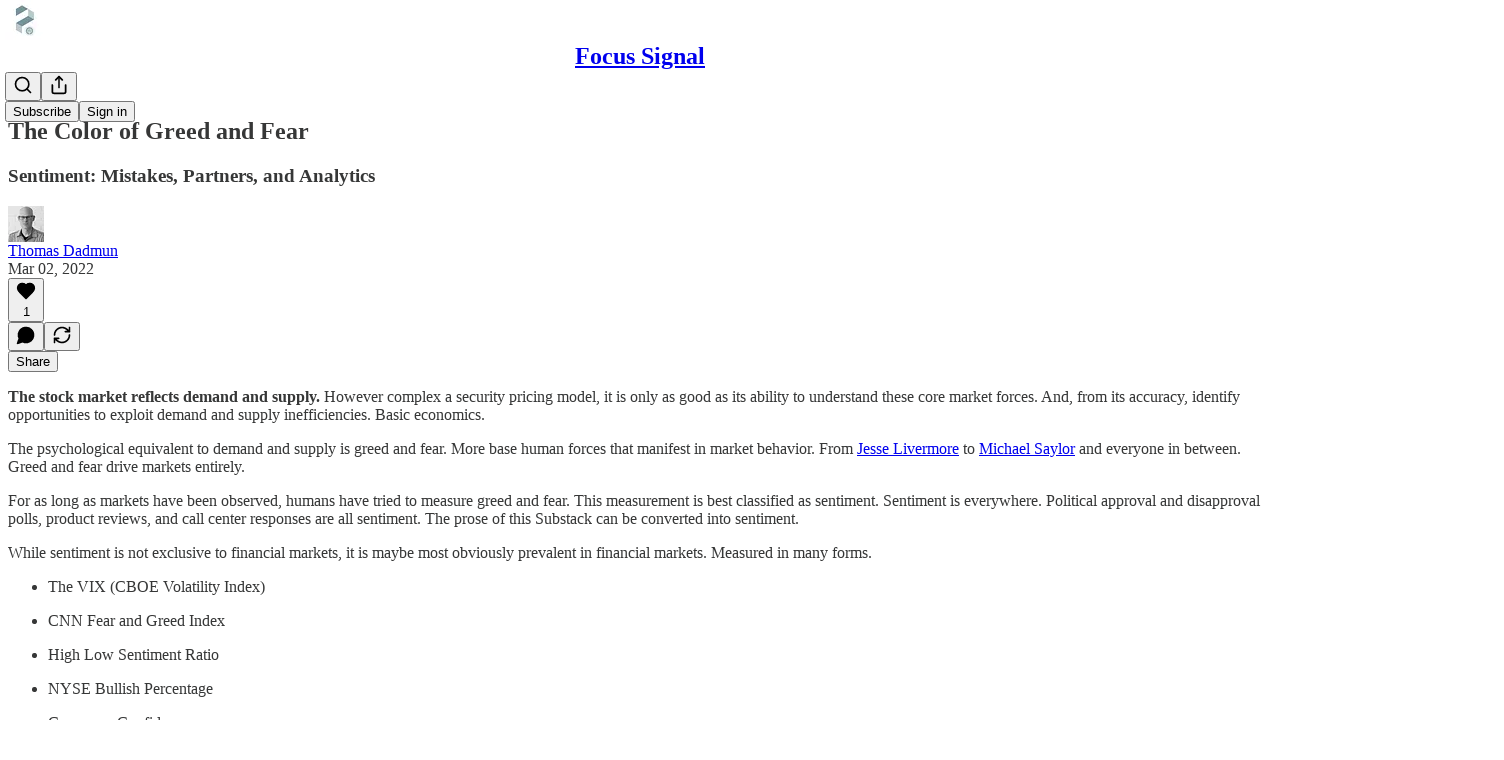

--- FILE ---
content_type: text/html; charset=utf-8
request_url: https://www.focusignal.com/p/the-color-of-greed-and-fear
body_size: 41674
content:
<!DOCTYPE html>
<html lang="en">
    <head>
        <meta charset="utf-8" />
        <meta name="norton-safeweb-site-verification" content="24usqpep0ejc5w6hod3dulxwciwp0djs6c6ufp96av3t4whuxovj72wfkdjxu82yacb7430qjm8adbd5ezlt4592dq4zrvadcn9j9n-0btgdzpiojfzno16-fnsnu7xd" />
        
        <link rel="preconnect" href="https://substackcdn.com" />
        

        
            <title data-rh="true">The Color of Greed and Fear - by Thomas Dadmun</title>
            
            <meta data-rh="true" name="theme-color" content="#ffffff"/><meta data-rh="true" property="og:type" content="article"/><meta data-rh="true" property="og:title" content="The Color of Greed and Fear"/><meta data-rh="true" name="twitter:title" content="The Color of Greed and Fear"/><meta data-rh="true" name="description" content="Sentiment: Mistakes, Partners, and Analytics"/><meta data-rh="true" property="og:description" content="Sentiment: Mistakes, Partners, and Analytics"/><meta data-rh="true" name="twitter:description" content="Sentiment: Mistakes, Partners, and Analytics"/><meta data-rh="true" property="og:image" content="https://substackcdn.com/image/fetch/$s_!c4Sr!,w_1200,h_675,c_fill,f_jpg,q_auto:good,fl_progressive:steep,g_auto/https%3A%2F%2Fsubstack-post-media.s3.amazonaws.com%2Fpublic%2Fimages%2F9fce5e7a-a6ba-48e7-8b57-9db2ea72f618_960x720.jpeg"/><meta data-rh="true" name="twitter:image" content="https://substackcdn.com/image/fetch/$s_!pM3c!,f_auto,q_auto:best,fl_progressive:steep/https%3A%2F%2Ffocusignal.substack.com%2Fapi%2Fv1%2Fpost_preview%2F49571072%2Ftwitter.jpg%3Fversion%3D4"/><meta data-rh="true" name="twitter:card" content="summary_large_image"/>
            
            
        

        

        <style>
          @layer legacy, tailwind, pencraftReset, pencraft;
        </style>

        
        <link rel="preload" as="style" href="https://substackcdn.com/bundle/theme/main.16a47cfdd95f27ffa522.css" />
        
        
        

        
            
                <link rel="stylesheet" type="text/css" href="https://substackcdn.com/bundle/static/css/97276.571613c3.css" />
            
                <link rel="stylesheet" type="text/css" href="https://substackcdn.com/bundle/static/css/56442.4e098ec2.css" />
            
                <link rel="stylesheet" type="text/css" href="https://substackcdn.com/bundle/static/css/20852.9cd7f82f.css" />
            
                <link rel="stylesheet" type="text/css" href="https://substackcdn.com/bundle/static/css/88577.8d59a919.css" />
            
                <link rel="stylesheet" type="text/css" href="https://substackcdn.com/bundle/static/css/56265.7ec17e41.css" />
            
                <link rel="stylesheet" type="text/css" href="https://substackcdn.com/bundle/static/css/71385.463006e7.css" />
            
                <link rel="stylesheet" type="text/css" href="https://substackcdn.com/bundle/static/css/30083.87d970cd.css" />
            
                <link rel="stylesheet" type="text/css" href="https://substackcdn.com/bundle/static/css/96998.600b6fbf.css" />
            
                <link rel="stylesheet" type="text/css" href="https://substackcdn.com/bundle/static/css/83253.60f2c3e0.css" />
            
                <link rel="stylesheet" type="text/css" href="https://substackcdn.com/bundle/static/css/7424.f1c74731.css" />
            
                <link rel="stylesheet" type="text/css" href="https://substackcdn.com/bundle/static/css/23282.4c47f367.css" />
            
                <link rel="stylesheet" type="text/css" href="https://substackcdn.com/bundle/static/css/main.aba729d8.css" />
            
                <link rel="stylesheet" type="text/css" href="https://substackcdn.com/bundle/static/css/23282.4c47f367.css" />
            
                <link rel="stylesheet" type="text/css" href="https://substackcdn.com/bundle/static/css/83253.60f2c3e0.css" />
            
                <link rel="stylesheet" type="text/css" href="https://substackcdn.com/bundle/static/css/96998.600b6fbf.css" />
            
                <link rel="stylesheet" type="text/css" href="https://substackcdn.com/bundle/static/css/30083.87d970cd.css" />
            
                <link rel="stylesheet" type="text/css" href="https://substackcdn.com/bundle/static/css/71385.463006e7.css" />
            
                <link rel="stylesheet" type="text/css" href="https://substackcdn.com/bundle/static/css/56265.7ec17e41.css" />
            
                <link rel="stylesheet" type="text/css" href="https://substackcdn.com/bundle/static/css/88577.8d59a919.css" />
            
                <link rel="stylesheet" type="text/css" href="https://substackcdn.com/bundle/static/css/56442.4e098ec2.css" />
            
                <link rel="stylesheet" type="text/css" href="https://substackcdn.com/bundle/static/css/86379.813be60f.css" />
            
                <link rel="stylesheet" type="text/css" href="https://substackcdn.com/bundle/static/css/7424.f1c74731.css" />
            
        

        
        
        
        
        <meta name="viewport" content="width=device-width, initial-scale=1, maximum-scale=1, user-scalable=0, viewport-fit=cover" />
        <meta name="author" content="Thomas Dadmun" />
        <meta property="og:url" content="https://www.focusignal.com/p/the-color-of-greed-and-fear" />
        
        
        <link rel="canonical" href="https://www.focusignal.com/p/the-color-of-greed-and-fear" />
        

        

        

        

        
            
                <link rel="shortcut icon" href="https://substackcdn.com/image/fetch/$s_!ln8v!,f_auto,q_auto:good,fl_progressive:steep/https%3A%2F%2Fsubstack-post-media.s3.amazonaws.com%2Fpublic%2Fimages%2F57d1fc63-9d08-4851-87d5-fabd6828605a%2Ffavicon.ico">
            
        
            
                <link rel="icon" type="image/png" sizes="16x16" href="https://substackcdn.com/image/fetch/$s_!M02r!,f_auto,q_auto:good,fl_progressive:steep/https%3A%2F%2Fsubstack-post-media.s3.amazonaws.com%2Fpublic%2Fimages%2F57d1fc63-9d08-4851-87d5-fabd6828605a%2Ffavicon-16x16.png">
            
        
            
                <link rel="icon" type="image/png" sizes="32x32" href="https://substackcdn.com/image/fetch/$s_!q6wV!,f_auto,q_auto:good,fl_progressive:steep/https%3A%2F%2Fsubstack-post-media.s3.amazonaws.com%2Fpublic%2Fimages%2F57d1fc63-9d08-4851-87d5-fabd6828605a%2Ffavicon-32x32.png">
            
        
            
                <link rel="icon" type="image/png" sizes="48x48" href="https://substackcdn.com/image/fetch/$s_!B48L!,f_auto,q_auto:good,fl_progressive:steep/https%3A%2F%2Fsubstack-post-media.s3.amazonaws.com%2Fpublic%2Fimages%2F57d1fc63-9d08-4851-87d5-fabd6828605a%2Ffavicon-48x48.png">
            
        
            
                <link rel="apple-touch-icon" sizes="57x57" href="https://substackcdn.com/image/fetch/$s_!WkEd!,f_auto,q_auto:good,fl_progressive:steep/https%3A%2F%2Fsubstack-post-media.s3.amazonaws.com%2Fpublic%2Fimages%2F57d1fc63-9d08-4851-87d5-fabd6828605a%2Fapple-touch-icon-57x57.png">
            
        
            
                <link rel="apple-touch-icon" sizes="60x60" href="https://substackcdn.com/image/fetch/$s_!k9-R!,f_auto,q_auto:good,fl_progressive:steep/https%3A%2F%2Fsubstack-post-media.s3.amazonaws.com%2Fpublic%2Fimages%2F57d1fc63-9d08-4851-87d5-fabd6828605a%2Fapple-touch-icon-60x60.png">
            
        
            
                <link rel="apple-touch-icon" sizes="72x72" href="https://substackcdn.com/image/fetch/$s_!2Ue6!,f_auto,q_auto:good,fl_progressive:steep/https%3A%2F%2Fsubstack-post-media.s3.amazonaws.com%2Fpublic%2Fimages%2F57d1fc63-9d08-4851-87d5-fabd6828605a%2Fapple-touch-icon-72x72.png">
            
        
            
                <link rel="apple-touch-icon" sizes="76x76" href="https://substackcdn.com/image/fetch/$s_!TjBU!,f_auto,q_auto:good,fl_progressive:steep/https%3A%2F%2Fsubstack-post-media.s3.amazonaws.com%2Fpublic%2Fimages%2F57d1fc63-9d08-4851-87d5-fabd6828605a%2Fapple-touch-icon-76x76.png">
            
        
            
                <link rel="apple-touch-icon" sizes="114x114" href="https://substackcdn.com/image/fetch/$s_!O9zz!,f_auto,q_auto:good,fl_progressive:steep/https%3A%2F%2Fsubstack-post-media.s3.amazonaws.com%2Fpublic%2Fimages%2F57d1fc63-9d08-4851-87d5-fabd6828605a%2Fapple-touch-icon-114x114.png">
            
        
            
                <link rel="apple-touch-icon" sizes="120x120" href="https://substackcdn.com/image/fetch/$s_!ixrw!,f_auto,q_auto:good,fl_progressive:steep/https%3A%2F%2Fsubstack-post-media.s3.amazonaws.com%2Fpublic%2Fimages%2F57d1fc63-9d08-4851-87d5-fabd6828605a%2Fapple-touch-icon-120x120.png">
            
        
            
                <link rel="apple-touch-icon" sizes="144x144" href="https://substackcdn.com/image/fetch/$s_!WWfg!,f_auto,q_auto:good,fl_progressive:steep/https%3A%2F%2Fsubstack-post-media.s3.amazonaws.com%2Fpublic%2Fimages%2F57d1fc63-9d08-4851-87d5-fabd6828605a%2Fapple-touch-icon-144x144.png">
            
        
            
                <link rel="apple-touch-icon" sizes="152x152" href="https://substackcdn.com/image/fetch/$s_!KDBY!,f_auto,q_auto:good,fl_progressive:steep/https%3A%2F%2Fsubstack-post-media.s3.amazonaws.com%2Fpublic%2Fimages%2F57d1fc63-9d08-4851-87d5-fabd6828605a%2Fapple-touch-icon-152x152.png">
            
        
            
                <link rel="apple-touch-icon" sizes="167x167" href="https://substackcdn.com/image/fetch/$s_!O5ER!,f_auto,q_auto:good,fl_progressive:steep/https%3A%2F%2Fsubstack-post-media.s3.amazonaws.com%2Fpublic%2Fimages%2F57d1fc63-9d08-4851-87d5-fabd6828605a%2Fapple-touch-icon-167x167.png">
            
        
            
                <link rel="apple-touch-icon" sizes="180x180" href="https://substackcdn.com/image/fetch/$s_!v_5S!,f_auto,q_auto:good,fl_progressive:steep/https%3A%2F%2Fsubstack-post-media.s3.amazonaws.com%2Fpublic%2Fimages%2F57d1fc63-9d08-4851-87d5-fabd6828605a%2Fapple-touch-icon-180x180.png">
            
        
            
                <link rel="apple-touch-icon" sizes="1024x1024" href="https://substackcdn.com/image/fetch/$s_!2mJo!,f_auto,q_auto:good,fl_progressive:steep/https%3A%2F%2Fsubstack-post-media.s3.amazonaws.com%2Fpublic%2Fimages%2F57d1fc63-9d08-4851-87d5-fabd6828605a%2Fapple-touch-icon-1024x1024.png">
            
        
            
        
            
        
            
        

        

        
            <link rel="alternate" type="application/rss+xml" href="/feed?sectionId=47164" title="Focus Signal"/>
        

        
        
        

        <style>:root{--color_theme_bg_pop:#6A8993;--background_pop:#6A8993;--color_theme_bg_web:#ffffff;--cover_bg_color:#ffffff;--cover_bg_color_secondary:#f0f0f0;--background_pop_darken:#5f7b84;--print_on_pop:#ffffff;--color_theme_bg_pop_darken:#5f7b84;--color_theme_print_on_pop:#ffffff;--color_theme_bg_pop_20:rgba(106, 137, 147, 0.2);--color_theme_bg_pop_30:rgba(106, 137, 147, 0.3);--print_pop:#6a8993;--color_theme_accent:#6a8993;--cover_print_primary:#363737;--cover_print_secondary:#757575;--cover_print_tertiary:#b6b6b6;--cover_border_color:#6a8993;--font_family_body_preset:'SF Pro Display', -apple-system, system-ui, BlinkMacSystemFont, 'Inter', 'Segoe UI', Roboto, Helvetica, Arial, sans-serif, 'Apple Color Emoji', 'Segoe UI Emoji', 'Segoe UI Symbol';--font_weight_body_preset:400;--font_preset_body:sans;--home_hero:newspaper;--home_posts:list;--web_bg_color:#ffffff;--background_contrast_1:#f0f0f0;--background_contrast_2:#dddddd;--background_contrast_3:#b7b7b7;--background_contrast_4:#929292;--background_contrast_5:#515151;--color_theme_bg_contrast_1:#f0f0f0;--color_theme_bg_contrast_2:#dddddd;--color_theme_bg_contrast_3:#b7b7b7;--color_theme_bg_contrast_4:#929292;--color_theme_bg_contrast_5:#515151;--color_theme_bg_elevated:#ffffff;--color_theme_bg_elevated_secondary:#f0f0f0;--color_theme_bg_elevated_tertiary:#dddddd;--color_theme_detail:#e6e6e6;--background_contrast_pop:rgba(106, 137, 147, 0.4);--color_theme_bg_contrast_pop:rgba(106, 137, 147, 0.4);--theme_bg_is_dark:0;--print_on_web_bg_color:#363737;--print_secondary_on_web_bg_color:#868787;--background_pop_rgb:106, 137, 147;--color_theme_bg_pop_rgb:106, 137, 147;--color_theme_accent_rgb:106, 137, 147;}</style>

        
            <link rel="stylesheet" href="https://substackcdn.com/bundle/theme/main.16a47cfdd95f27ffa522.css" />
        

        <style></style>

        

        

        

        
    </head>

    <body class="">
        

        

        

        

        <div id="entry">
            <div id="main" class="main typography use-theme-bg"><div class="pencraft pc-display-contents pc-reset pubTheme-yiXxQA"><div data-testid="navbar" class="main-menu"><div class="mainMenuContent-DME8DR"><div style="position:relative;height:71px;" class="pencraft pc-display-flex pc-gap-12 pc-paddingLeft-20 pc-paddingRight-20 pc-justifyContent-space-between pc-alignItems-center pc-reset border-bottom-detail-k1F6C4 topBar-pIF0J1"><div style="flex-basis:0px;flex-grow:1;" class="logoContainer-p12gJb"><a href="/" native class="pencraft pc-display-contents pc-reset"><div draggable="false" class="pencraft pc-display-flex pc-position-relative pc-reset"><div style="width:40px;height:40px;" class="pencraft pc-display-flex pc-reset bg-white-ZBV5av pc-borderRadius-sm overflow-hidden-WdpwT6 sizing-border-box-DggLA4"><picture class="pencraft pc-display-contents pc-reset"><source type="image/webp" sizes="40px" srcset="https://substackcdn.com/image/fetch/$s_!meCr!,w_40,h_40,c_fill,f_webp,q_auto:good,fl_progressive:steep/https%3A%2F%2Fsubstack-post-media.s3.amazonaws.com%2Fpublic%2Fimages%2Ffa38d3c1-d013-47cd-bdf2-15a5c10cdd9b_300x300.png 40w, https://substackcdn.com/image/fetch/$s_!meCr!,w_80,h_80,c_fill,f_webp,q_auto:good,fl_progressive:steep/https%3A%2F%2Fsubstack-post-media.s3.amazonaws.com%2Fpublic%2Fimages%2Ffa38d3c1-d013-47cd-bdf2-15a5c10cdd9b_300x300.png 80w, https://substackcdn.com/image/fetch/$s_!meCr!,w_120,h_120,c_fill,f_webp,q_auto:good,fl_progressive:steep/https%3A%2F%2Fsubstack-post-media.s3.amazonaws.com%2Fpublic%2Fimages%2Ffa38d3c1-d013-47cd-bdf2-15a5c10cdd9b_300x300.png 120w"/><img src="https://substackcdn.com/image/fetch/$s_!meCr!,w_40,h_40,c_fill,f_auto,q_auto:good,fl_progressive:steep/https%3A%2F%2Fsubstack-post-media.s3.amazonaws.com%2Fpublic%2Fimages%2Ffa38d3c1-d013-47cd-bdf2-15a5c10cdd9b_300x300.png" srcset="https://substackcdn.com/image/fetch/$s_!meCr!,w_40,h_40,c_fill,f_auto,q_auto:good,fl_progressive:steep/https%3A%2F%2Fsubstack-post-media.s3.amazonaws.com%2Fpublic%2Fimages%2Ffa38d3c1-d013-47cd-bdf2-15a5c10cdd9b_300x300.png 40w, https://substackcdn.com/image/fetch/$s_!meCr!,w_80,h_80,c_fill,f_auto,q_auto:good,fl_progressive:steep/https%3A%2F%2Fsubstack-post-media.s3.amazonaws.com%2Fpublic%2Fimages%2Ffa38d3c1-d013-47cd-bdf2-15a5c10cdd9b_300x300.png 80w, https://substackcdn.com/image/fetch/$s_!meCr!,w_120,h_120,c_fill,f_auto,q_auto:good,fl_progressive:steep/https%3A%2F%2Fsubstack-post-media.s3.amazonaws.com%2Fpublic%2Fimages%2Ffa38d3c1-d013-47cd-bdf2-15a5c10cdd9b_300x300.png 120w" sizes="40px" alt="Focus Signal" draggable="false" class="pencraft pc-width-40 pc-height-40 pc-reset"/></picture></div></div></a></div><div style="flex-grow:0;" class="titleContainer-DJYq5v"><h1 class="pencraft pc-reset font-pub-headings-FE5byy reset-IxiVJZ title-oOnUGd"><a href="/" class="pencraft pc-display-contents pc-reset">Focus Signal</a></h1></div><div style="flex-basis:0px;flex-grow:1;" class="pencraft pc-display-flex pc-justifyContent-flex-end pc-alignItems-center pc-reset"><div class="buttonsContainer-SJBuep"><div class="pencraft pc-display-flex pc-gap-8 pc-justifyContent-flex-end pc-alignItems-center pc-reset navbar-buttons"><div class="pencraft pc-display-flex pc-gap-4 pc-reset"><span data-state="closed"><button tabindex="0" type="button" aria-label="Search" class="pencraft pc-reset pencraft iconButton-mq_Et5 iconButtonBase-dJGHgN buttonBase-GK1x3M buttonStyle-r7yGCK size_md-gCDS3o priority_tertiary-rlke8z"><svg xmlns="http://www.w3.org/2000/svg" width="20" height="20" viewBox="0 0 24 24" fill="none" stroke="currentColor" stroke-width="2" stroke-linecap="round" stroke-linejoin="round" class="lucide lucide-search"><circle cx="11" cy="11" r="8"></circle><path d="m21 21-4.3-4.3"></path></svg></button></span><button tabindex="0" type="button" aria-label="Share Publication" id="headlessui-menu-button-P0-5" aria-haspopup="menu" aria-expanded="false" data-headlessui-state class="pencraft pc-reset pencraft iconButton-mq_Et5 iconButtonBase-dJGHgN buttonBase-GK1x3M buttonStyle-r7yGCK size_md-gCDS3o priority_tertiary-rlke8z"><svg xmlns="http://www.w3.org/2000/svg" width="20" height="20" viewBox="0 0 24 24" fill="none" stroke="currentColor" stroke-width="2" stroke-linecap="round" stroke-linejoin="round" class="lucide lucide-share"><path d="M4 12v8a2 2 0 0 0 2 2h12a2 2 0 0 0 2-2v-8"></path><polyline points="16 6 12 2 8 6"></polyline><line x1="12" x2="12" y1="2" y2="15"></line></svg></button></div><button tabindex="0" type="button" data-testid="noncontributor-cta-button" class="pencraft pc-reset pencraft buttonBase-GK1x3M buttonText-X0uSmG buttonStyle-r7yGCK priority_primary-RfbeYt size_md-gCDS3o">Subscribe</button><button tabindex="0" type="button" native data-href="https://substack.com/sign-in?redirect=%2Fp%2Fthe-color-of-greed-and-fear&amp;for_pub=focusignal" class="pencraft pc-reset pencraft buttonBase-GK1x3M buttonText-X0uSmG buttonStyle-r7yGCK priority_tertiary-rlke8z size_md-gCDS3o">Sign in</button></div></div></div></div></div><div style="height:72px;"></div></div></div><div><script type="application/ld+json">{"@context":"https://schema.org","@type":"NewsArticle","url":"https://www.focusignal.com/p/the-color-of-greed-and-fear","mainEntityOfPage":"https://www.focusignal.com/p/the-color-of-greed-and-fear","headline":"The Color of Greed and Fear","description":"Sentiment: Mistakes, Partners, and Analytics","image":[{"@type":"ImageObject","url":"https://substack-post-media.s3.amazonaws.com/public/images/9fce5e7a-a6ba-48e7-8b57-9db2ea72f618_960x720.jpeg"}],"datePublished":"2022-03-02T14:41:58+00:00","dateModified":"2022-03-02T14:41:58+00:00","isAccessibleForFree":true,"author":[{"@type":"Person","name":"Thomas Dadmun","url":"https://substack.com/@focusignal","description":"Founder, Point Focal","identifier":"user:50448281","sameAs":["https://twitter.com/thomasdadmun"],"image":{"@type":"ImageObject","contentUrl":"https://substackcdn.com/image/fetch/$s_!hNHZ!,f_auto,q_auto:good,fl_progressive:steep/https%3A%2F%2Fbucketeer-e05bbc84-baa3-437e-9518-adb32be77984.s3.amazonaws.com%2Fpublic%2Fimages%2F7b2463bf-24b4-4dae-8db6-e81aa65b88d5_1808x2412.jpeg","thumbnailUrl":"https://substackcdn.com/image/fetch/$s_!hNHZ!,w_128,h_128,c_limit,f_auto,q_auto:good,fl_progressive:steep/https%3A%2F%2Fbucketeer-e05bbc84-baa3-437e-9518-adb32be77984.s3.amazonaws.com%2Fpublic%2Fimages%2F7b2463bf-24b4-4dae-8db6-e81aa65b88d5_1808x2412.jpeg"}}],"publisher":{"@type":"Organization","name":"Focus Signal","url":"https://www.focusignal.com","description":"Portfolio analytics and fintechno optimism.","interactionStatistic":{"@type":"InteractionCounter","name":"Subscribers","interactionType":"https://schema.org/SubscribeAction","userInteractionCount":100},"identifier":"pub:518476","logo":{"@type":"ImageObject","url":"https://substackcdn.com/image/fetch/$s_!meCr!,f_auto,q_auto:good,fl_progressive:steep/https%3A%2F%2Fsubstack-post-media.s3.amazonaws.com%2Fpublic%2Fimages%2Ffa38d3c1-d013-47cd-bdf2-15a5c10cdd9b_300x300.png","contentUrl":"https://substackcdn.com/image/fetch/$s_!meCr!,f_auto,q_auto:good,fl_progressive:steep/https%3A%2F%2Fsubstack-post-media.s3.amazonaws.com%2Fpublic%2Fimages%2Ffa38d3c1-d013-47cd-bdf2-15a5c10cdd9b_300x300.png","thumbnailUrl":"https://substackcdn.com/image/fetch/$s_!meCr!,w_128,h_128,c_limit,f_auto,q_auto:good,fl_progressive:steep/https%3A%2F%2Fsubstack-post-media.s3.amazonaws.com%2Fpublic%2Fimages%2Ffa38d3c1-d013-47cd-bdf2-15a5c10cdd9b_300x300.png"},"image":{"@type":"ImageObject","url":"https://substackcdn.com/image/fetch/$s_!meCr!,f_auto,q_auto:good,fl_progressive:steep/https%3A%2F%2Fsubstack-post-media.s3.amazonaws.com%2Fpublic%2Fimages%2Ffa38d3c1-d013-47cd-bdf2-15a5c10cdd9b_300x300.png","contentUrl":"https://substackcdn.com/image/fetch/$s_!meCr!,f_auto,q_auto:good,fl_progressive:steep/https%3A%2F%2Fsubstack-post-media.s3.amazonaws.com%2Fpublic%2Fimages%2Ffa38d3c1-d013-47cd-bdf2-15a5c10cdd9b_300x300.png","thumbnailUrl":"https://substackcdn.com/image/fetch/$s_!meCr!,w_128,h_128,c_limit,f_auto,q_auto:good,fl_progressive:steep/https%3A%2F%2Fsubstack-post-media.s3.amazonaws.com%2Fpublic%2Fimages%2Ffa38d3c1-d013-47cd-bdf2-15a5c10cdd9b_300x300.png"},"sameAs":["https://twitter.com/thomasdadmun"]},"interactionStatistic":[{"@type":"InteractionCounter","interactionType":"https://schema.org/LikeAction","userInteractionCount":1},{"@type":"InteractionCounter","interactionType":"https://schema.org/ShareAction","userInteractionCount":0},{"@type":"InteractionCounter","interactionType":"https://schema.org/CommentAction","userInteractionCount":0}]}</script><div aria-label="Post" role="main" class="single-post-container"><div class="container"><div class="single-post"><div class="pencraft pc-display-contents pc-reset pubTheme-yiXxQA"><article class="typography newsletter-post post"><div role="region" aria-label="Post header" class="post-header"><div class="pencraft pc-display-flex pc-reset post-label"><a href="https://www.focusignal.com/s/signal/?utm_source=substack&amp;utm_medium=menu" class="pencraft pc-reset color-secondary-ls1g8s line-height-20-t4M0El font-meta-MWBumP size-14-MLPa7j weight-medium-fw81nC transform-uppercase-yKDgcq reset-IxiVJZ meta-EgzBVA">Signal</a></div><h1 dir="auto" class="post-title published title-X77sOw">The Color of Greed and Fear</h1><h3 dir="auto" class="subtitle subtitle-HEEcLo">Sentiment: Mistakes, Partners, and Analytics</h3><div aria-label="Post UFI" role="region" class="pencraft pc-display-flex pc-flexDirection-column pc-paddingBottom-16 pc-reset"><div class="pencraft pc-display-flex pc-flexDirection-column pc-paddingTop-16 pc-paddingBottom-16 pc-reset"><div class="pencraft pc-display-flex pc-gap-12 pc-alignItems-center pc-reset byline-wrapper"><div class="pencraft pc-display-flex pc-reset"><div class="pencraft pc-display-flex pc-flexDirection-row pc-gap-8 pc-alignItems-center pc-justifyContent-flex-start pc-reset"><div style="--scale:36px;--offset:9px;--border-width:4.5px;" class="pencraft pc-display-flex pc-flexDirection-row pc-alignItems-center pc-justifyContent-flex-start pc-reset ltr-qDBmby"><a href="https://substack.com/@focusignal" aria-label="View Thomas Dadmun's profile" class="pencraft pc-display-contents pc-reset"><div style="--scale:36px;" tabindex="0" class="pencraft pc-display-flex pc-width-36 pc-height-36 pc-justifyContent-center pc-alignItems-center pc-position-relative pc-reset bg-secondary-UUD3_J flex-auto-j3S2WA animate-XFJxE4 outline-detail-vcQLyr pc-borderRadius-full overflow-hidden-WdpwT6 sizing-border-box-DggLA4 pressable-sm-YIJFKJ showFocus-sk_vEm container-TAtrWj interactive-UkK0V6 avatar-u8q6xB last-JfNEJ_"><div style="--scale:36px;" title="Thomas Dadmun" class="pencraft pc-display-flex pc-width-36 pc-height-36 pc-justifyContent-center pc-alignItems-center pc-position-relative pc-reset bg-secondary-UUD3_J flex-auto-j3S2WA outline-detail-vcQLyr pc-borderRadius-full overflow-hidden-WdpwT6 sizing-border-box-DggLA4 container-TAtrWj"><picture><source type="image/webp" srcset="https://substackcdn.com/image/fetch/$s_!hNHZ!,w_36,h_36,c_fill,f_webp,q_auto:good,fl_progressive:steep/https%3A%2F%2Fbucketeer-e05bbc84-baa3-437e-9518-adb32be77984.s3.amazonaws.com%2Fpublic%2Fimages%2F7b2463bf-24b4-4dae-8db6-e81aa65b88d5_1808x2412.jpeg 36w, https://substackcdn.com/image/fetch/$s_!hNHZ!,w_72,h_72,c_fill,f_webp,q_auto:good,fl_progressive:steep/https%3A%2F%2Fbucketeer-e05bbc84-baa3-437e-9518-adb32be77984.s3.amazonaws.com%2Fpublic%2Fimages%2F7b2463bf-24b4-4dae-8db6-e81aa65b88d5_1808x2412.jpeg 72w, https://substackcdn.com/image/fetch/$s_!hNHZ!,w_108,h_108,c_fill,f_webp,q_auto:good,fl_progressive:steep/https%3A%2F%2Fbucketeer-e05bbc84-baa3-437e-9518-adb32be77984.s3.amazonaws.com%2Fpublic%2Fimages%2F7b2463bf-24b4-4dae-8db6-e81aa65b88d5_1808x2412.jpeg 108w" sizes="36px"/><img src="https://substackcdn.com/image/fetch/$s_!hNHZ!,w_36,h_36,c_fill,f_auto,q_auto:good,fl_progressive:steep/https%3A%2F%2Fbucketeer-e05bbc84-baa3-437e-9518-adb32be77984.s3.amazonaws.com%2Fpublic%2Fimages%2F7b2463bf-24b4-4dae-8db6-e81aa65b88d5_1808x2412.jpeg" sizes="36px" alt="Thomas Dadmun's avatar" srcset="https://substackcdn.com/image/fetch/$s_!hNHZ!,w_36,h_36,c_fill,f_auto,q_auto:good,fl_progressive:steep/https%3A%2F%2Fbucketeer-e05bbc84-baa3-437e-9518-adb32be77984.s3.amazonaws.com%2Fpublic%2Fimages%2F7b2463bf-24b4-4dae-8db6-e81aa65b88d5_1808x2412.jpeg 36w, https://substackcdn.com/image/fetch/$s_!hNHZ!,w_72,h_72,c_fill,f_auto,q_auto:good,fl_progressive:steep/https%3A%2F%2Fbucketeer-e05bbc84-baa3-437e-9518-adb32be77984.s3.amazonaws.com%2Fpublic%2Fimages%2F7b2463bf-24b4-4dae-8db6-e81aa65b88d5_1808x2412.jpeg 72w, https://substackcdn.com/image/fetch/$s_!hNHZ!,w_108,h_108,c_fill,f_auto,q_auto:good,fl_progressive:steep/https%3A%2F%2Fbucketeer-e05bbc84-baa3-437e-9518-adb32be77984.s3.amazonaws.com%2Fpublic%2Fimages%2F7b2463bf-24b4-4dae-8db6-e81aa65b88d5_1808x2412.jpeg 108w" width="36" height="36" draggable="false" class="img-OACg1c object-fit-cover-u4ReeV pencraft pc-reset"/></picture></div></div></a></div></div></div><div class="pencraft pc-display-flex pc-flexDirection-column pc-reset"><div class="pencraft pc-reset color-pub-primary-text-NyXPlw line-height-20-t4M0El font-meta-MWBumP size-11-NuY2Zx weight-medium-fw81nC transform-uppercase-yKDgcq reset-IxiVJZ meta-EgzBVA"><span data-state="closed"><a href="https://substack.com/@focusignal" class="pencraft pc-reset decoration-hover-underline-ClDVRM reset-IxiVJZ">Thomas Dadmun</a></span></div><div class="pencraft pc-display-flex pc-gap-4 pc-reset"><div class="pencraft pc-reset color-pub-secondary-text-hGQ02T line-height-20-t4M0El font-meta-MWBumP size-11-NuY2Zx weight-medium-fw81nC transform-uppercase-yKDgcq reset-IxiVJZ meta-EgzBVA">Mar 02, 2022</div></div></div></div></div><div class="pencraft pc-display-flex pc-gap-16 pc-paddingTop-16 pc-paddingBottom-16 pc-justifyContent-space-between pc-alignItems-center pc-reset flex-grow-rzmknG border-top-detail-themed-k9TZAY border-bottom-detail-themed-Ua9186 post-ufi"><div class="pencraft pc-display-flex pc-gap-8 pc-reset"><div class="like-button-container post-ufi-button style-button"><button tabindex="0" type="button" aria-label="Like (1)" aria-pressed="false" class="pencraft pc-reset pencraft post-ufi-button style-button has-label with-border"><svg role="img" style="height:20px;width:20px;" width="20" height="20" viewBox="0 0 24 24" fill="#000000" stroke-width="2" stroke="#000" xmlns="http://www.w3.org/2000/svg" class="icon"><g><title></title><svg xmlns="http://www.w3.org/2000/svg" width="24" height="24" viewBox="0 0 24 24" stroke-width="2" stroke-linecap="round" stroke-linejoin="round" class="lucide lucide-heart"><path d="M19 14c1.49-1.46 3-3.21 3-5.5A5.5 5.5 0 0 0 16.5 3c-1.76 0-3 .5-4.5 2-1.5-1.5-2.74-2-4.5-2A5.5 5.5 0 0 0 2 8.5c0 2.3 1.5 4.05 3 5.5l7 7Z"></path></svg></g></svg><div class="label">1</div></button></div><button tabindex="0" type="button" aria-label="View comments (0)" data-href="https://www.focusignal.com/p/the-color-of-greed-and-fear/comments" class="pencraft pc-reset pencraft post-ufi-button style-button post-ufi-comment-button no-label with-border"><svg role="img" style="height:20px;width:20px;" width="20" height="20" viewBox="0 0 24 24" fill="#000000" stroke-width="2" stroke="#000" xmlns="http://www.w3.org/2000/svg" class="icon"><g><title></title><svg xmlns="http://www.w3.org/2000/svg" width="24" height="24" viewBox="0 0 24 24" stroke-width="2" stroke-linecap="round" stroke-linejoin="round" class="lucide lucide-message-circle"><path d="M7.9 20A9 9 0 1 0 4 16.1L2 22Z"></path></svg></g></svg></button><button tabindex="0" type="button" class="pencraft pc-reset pencraft post-ufi-button style-button no-label with-border"><svg role="img" style="height:20px;width:20px;" width="20" height="20" viewBox="0 0 24 24" fill="none" stroke-width="2" stroke="#000" xmlns="http://www.w3.org/2000/svg" class="icon"><g><title></title><path d="M21 3V8M21 8H16M21 8L18 5.29962C16.7056 4.14183 15.1038 3.38328 13.3879 3.11547C11.6719 2.84766 9.9152 3.08203 8.32951 3.79031C6.74382 4.49858 5.39691 5.65051 4.45125 7.10715C3.5056 8.5638 3.00158 10.2629 3 11.9996M3 21V16M3 16H8M3 16L6 18.7C7.29445 19.8578 8.89623 20.6163 10.6121 20.8841C12.3281 21.152 14.0848 20.9176 15.6705 20.2093C17.2562 19.501 18.6031 18.3491 19.5487 16.8925C20.4944 15.4358 20.9984 13.7367 21 12" stroke-linecap="round" stroke-linejoin="round"></path></g></svg></button></div><div class="pencraft pc-display-flex pc-gap-8 pc-reset"><button tabindex="0" type="button" class="pencraft pc-reset pencraft post-ufi-button style-button has-label with-border"><div class="label">Share</div></button></div></div></div></div><div class="visibility-check"></div><div><div class="available-content"><div dir="auto" class="body markup"><p><strong>The stock market reflects demand and supply.</strong><span> However complex a security pricing model, it is only as good as its ability to understand these core market forces. And, from its accuracy, identify opportunities to exploit demand and supply inefficiencies. Basic economics.</span></p><p><span>The psychological equivalent to demand and supply is greed and fear. More base human forces that manifest in market behavior. From </span><a href="https://en.wikipedia.org/wiki/Jesse_Livermore" rel>Jesse Livermore</a><span> to </span><a href="https://www.michael.com/" rel>Michael Saylor</a><span> and everyone in between. Greed and fear drive markets entirely.</span></p><p>For as long as markets have been observed, humans have tried to measure greed and fear. This measurement is best classified as sentiment. Sentiment is everywhere. Political approval and disapproval polls, product reviews, and call center responses are all sentiment. The prose of this Substack can be converted into sentiment.</p><p>While sentiment is not exclusive to financial markets, it is maybe most obviously prevalent in financial markets. Measured in many forms.</p><ul><li><p>The VIX (CBOE Volatility Index)</p></li><li><p>CNN Fear and Greed Index</p></li><li><p>High Low Sentiment Ratio</p></li><li><p>NYSE Bullish Percentage</p></li><li><p>Consumer Confidence</p></li><li><p>The Buffet Indicator</p></li><li><p>NAAIM Survey</p></li><li><p>StockTwits</p></li></ul><div><hr/></div><p><strong>Language is sentiment.</strong><span> Which means everything is sentiment. Including, of course, social media and the great bird application, Twitter.</span></p><p>Like earnings, sentiment is almost universally relevant. This is why we identified sentiment as an important input when we started building portfolio analytics. I wish I could say we started with PsychSignal, but we didn’t. Many of the mistakes we’ve made building Point Focal have been about failing to properly choose what not to do. And so it was when we started building a natural language processing (NLP) sentiment model to create analytics that would capture the most fundamental underpinning of market forces. Greed. And fear.</p><div><hr/></div><p><strong>Three years ago, while teaching in Northeastern’s masters of analytics program I had a couple of capstone students helping Point Focal.</strong><span> Another Focus Signal post will likely explain why I was teaching at Northeastern. But I was. And one of the many benefits of the experience has been creating a rotational internship program with the best students from the capstone. By “best students”, I do not mean highest GPA. I mean the most ambitious and creative students who understand apprenticeship value. In my experience, this profile has not been correlated with the highest GPA.</span></p><p>Enter Zhoujun. A smart, creative capstone student who decided the benefits of working with Point Focal were greater than its costs. Zhoujun helped us build a simple model that could process Twitter content associated with stock symbols using R sentiment packages.</p><p>Many great models are simple. But not all simple models are great.</p><p>Our model was like a single blade of grass in an endless field of sentiment. Despite the limiting content constraints of the Twitter development environment, we were overwhelmed by tweet volume. The sentiment models we used classified language into emotions - none of which were greed or fear. They were more like the happy / sad faces of on-line surveys no one completes.</p><p>I recall Zhoujun trying to decode Apple product sentiment with the model and thinking that despite its tiny scale, we were hypothesizing that our model might explain iPhone sales. If a sample of Apple tweets could be converted into emotions that produced meaningful information through an off-the-R-Studio-shelf sentiment model, it could explain anything. And a model that explains anything explains nothing.</p><p>Weeks into our effort it was clear the challenge was beyond us. We lacked the financial capital the raw data required, the natural language processing expertise the model required, and the technology infrastructure the data operation required. Not least of all, we lacked the human capital the execution would require.</p><p>Otherwise, we were ready to roll.</p><p>All we needed was zero cost, post-NLP-processed data, a near-zero cost tech stack, and automation instead of humans. It is moments like these when many rational actors might stop. But solving problems is also rational. And this was a problem to solve.</p><p>Enter PsychSignal. I found PsychSignal online and remember thinking they were mature enough to produce the content we needed and small enough to be approachable. Indeed, they seemed to have a few employees and a few customers - one of whom evidently funded the operation. Today, Crunchbase reports PsychSignal has raised $230K and have 3 employees with the following company summary:</p><blockquote><p>PsychSignal quantifies the real world psychology of the investment crowd by listening to social media conversations. They provide the most granular real time financial sentiment APIs in the world. They do so under the leadership of a team of experts in psychology, engineering, and data science, plus a few legendary traders from Wall Street.</p></blockquote><p>I dropped a note into the PsychSignal website explaining why Point Focal wanted to access their data.</p><blockquote><p>“We believe our product would benefit from enabling PMs and traders to view PsychSignal data… We are unlikely to have the capital required to subscribe to your data… However, I don’t think we need the fire-hose version of your data to create value for our users. A fairly limited set would likely be sufficient.”</p></blockquote><p>James Crane-Baker responded immediately. He was receptive to engaging and simply asked what we could contribute to help defray resource allocation costs while allowing us time to get to market. In the end, what we and their other customers could contribute would not be enough. But it was enough to begin, and for that I remain grateful to James and those like him who are willing to engage with early stage, bootstrapping founders.</p><p>PsychSignal covered thousands of global securities. Many more than we needed with our U.S. equities scope. They offered real time intraday content and a single, overnight file. There is a huge difference in complexity between processing streaming data and processing static data. We started with the daily static files from PsychSignal. Choosing not to start with streaming data was one our better PsychSignal decisions.</p><p>We parsed the daily data into more than 13,000 individual security files. Then we migrated a few years of history and created a process to append daily data from the API to our stock files. A separate process produced a single, filtered, merged file of PsychSignal data for the roughly 3,500 stocks in our beta universe.</p><p>PsychSignal had a feed from Twitter sourced by cashtags ($TSLA) from which they produced the following fields: Bullish Intensity, Bearish Intensity, Bull-Minus-Bear, Bull-Scored Messages, Bear-Scored Messages, Total Scanned Messages, and Bull-Bear-Message-Ratio.</p><p>We loaded a few million rows of PsychSignal data joined with reference and pricing data into Spotfire. Finally, we had sentiment analytics.</p><div><hr/></div><p><strong>There was a lot we wanted to analyze with our new PyschSignal data.</strong><span> Our primary goal was to understand the effect of sentiment on prices - analyzing correlation and its materiality or spuriousness. But beyond an unlikely golden-sentiment-bullet that might help forecast future prices, we were interested in what else we could learn from the flow of social emotions.</span></p><p>We wanted to understand the relationship between extreme sentiment and future volatility, regardless of price direction. We wanted to know over what time frames sentiment signals are most valuable. We wanted to design sentiment model parameters and generate back-tested results with historical performance attribution. We wanted to reveal currently actionable signals. And we wanted to know if creating and rebalancing long / short baskets of positive / negative sentiment stocks could ourperform a benchmark. We were excited. But first we wanted to do something we thought should be simple. Color stock prices by intensity of sentiment.</p><p>A typical line chart in visualization software is designed to plot lines based on continuous variables over time. And they allow the lines to be colored by a separate categorical value. Consider 2 lines plotted where Y is performance, X is time and each line is colored by a category, portfolio.</p><div class="captioned-image-container"><figure><a target="_blank" href="https://substackcdn.com/image/fetch/$s_!FAb-!,f_auto,q_auto:good,fl_progressive:steep/https%3A%2F%2Fbucketeer-e05bbc84-baa3-437e-9518-adb32be77984.s3.amazonaws.com%2Fpublic%2Fimages%2Fc3280a79-a5b1-406f-9c19-f1474531b986_2606x1048.png" data-component-name="Image2ToDOM" rel class="image-link image2 is-viewable-img can-restack"><div class="image2-inset can-restack"><picture><source type="image/webp" srcset="https://substackcdn.com/image/fetch/$s_!FAb-!,w_424,c_limit,f_webp,q_auto:good,fl_progressive:steep/https%3A%2F%2Fbucketeer-e05bbc84-baa3-437e-9518-adb32be77984.s3.amazonaws.com%2Fpublic%2Fimages%2Fc3280a79-a5b1-406f-9c19-f1474531b986_2606x1048.png 424w, https://substackcdn.com/image/fetch/$s_!FAb-!,w_848,c_limit,f_webp,q_auto:good,fl_progressive:steep/https%3A%2F%2Fbucketeer-e05bbc84-baa3-437e-9518-adb32be77984.s3.amazonaws.com%2Fpublic%2Fimages%2Fc3280a79-a5b1-406f-9c19-f1474531b986_2606x1048.png 848w, https://substackcdn.com/image/fetch/$s_!FAb-!,w_1272,c_limit,f_webp,q_auto:good,fl_progressive:steep/https%3A%2F%2Fbucketeer-e05bbc84-baa3-437e-9518-adb32be77984.s3.amazonaws.com%2Fpublic%2Fimages%2Fc3280a79-a5b1-406f-9c19-f1474531b986_2606x1048.png 1272w, https://substackcdn.com/image/fetch/$s_!FAb-!,w_1456,c_limit,f_webp,q_auto:good,fl_progressive:steep/https%3A%2F%2Fbucketeer-e05bbc84-baa3-437e-9518-adb32be77984.s3.amazonaws.com%2Fpublic%2Fimages%2Fc3280a79-a5b1-406f-9c19-f1474531b986_2606x1048.png 1456w" sizes="100vw"/><img src="https://substackcdn.com/image/fetch/$s_!FAb-!,w_1456,c_limit,f_auto,q_auto:good,fl_progressive:steep/https%3A%2F%2Fbucketeer-e05bbc84-baa3-437e-9518-adb32be77984.s3.amazonaws.com%2Fpublic%2Fimages%2Fc3280a79-a5b1-406f-9c19-f1474531b986_2606x1048.png" width="1456" height="586" data-attrs="{&quot;src&quot;:&quot;https://bucketeer-e05bbc84-baa3-437e-9518-adb32be77984.s3.amazonaws.com/public/images/c3280a79-a5b1-406f-9c19-f1474531b986_2606x1048.png&quot;,&quot;srcNoWatermark&quot;:null,&quot;fullscreen&quot;:null,&quot;imageSize&quot;:null,&quot;height&quot;:586,&quot;width&quot;:1456,&quot;resizeWidth&quot;:null,&quot;bytes&quot;:108377,&quot;alt&quot;:null,&quot;title&quot;:null,&quot;type&quot;:&quot;image/png&quot;,&quot;href&quot;:null,&quot;belowTheFold&quot;:true,&quot;topImage&quot;:false,&quot;internalRedirect&quot;:null,&quot;isProcessing&quot;:false,&quot;align&quot;:null,&quot;offset&quot;:false}" alt srcset="https://substackcdn.com/image/fetch/$s_!FAb-!,w_424,c_limit,f_auto,q_auto:good,fl_progressive:steep/https%3A%2F%2Fbucketeer-e05bbc84-baa3-437e-9518-adb32be77984.s3.amazonaws.com%2Fpublic%2Fimages%2Fc3280a79-a5b1-406f-9c19-f1474531b986_2606x1048.png 424w, https://substackcdn.com/image/fetch/$s_!FAb-!,w_848,c_limit,f_auto,q_auto:good,fl_progressive:steep/https%3A%2F%2Fbucketeer-e05bbc84-baa3-437e-9518-adb32be77984.s3.amazonaws.com%2Fpublic%2Fimages%2Fc3280a79-a5b1-406f-9c19-f1474531b986_2606x1048.png 848w, https://substackcdn.com/image/fetch/$s_!FAb-!,w_1272,c_limit,f_auto,q_auto:good,fl_progressive:steep/https%3A%2F%2Fbucketeer-e05bbc84-baa3-437e-9518-adb32be77984.s3.amazonaws.com%2Fpublic%2Fimages%2Fc3280a79-a5b1-406f-9c19-f1474531b986_2606x1048.png 1272w, https://substackcdn.com/image/fetch/$s_!FAb-!,w_1456,c_limit,f_auto,q_auto:good,fl_progressive:steep/https%3A%2F%2Fbucketeer-e05bbc84-baa3-437e-9518-adb32be77984.s3.amazonaws.com%2Fpublic%2Fimages%2Fc3280a79-a5b1-406f-9c19-f1474531b986_2606x1048.png 1456w" sizes="100vw" loading="lazy" class="sizing-normal"/></picture><div class="image-link-expand"><div class="pencraft pc-display-flex pc-gap-8 pc-reset"><button tabindex="0" type="button" class="pencraft pc-reset pencraft icon-container restack-image"><svg role="img" style="height:20px;width:20px" width="20" height="20" viewBox="0 0 20 20" fill="none" stroke-width="1.5" stroke="var(--color-fg-primary)" stroke-linecap="round" stroke-linejoin="round" xmlns="http://www.w3.org/2000/svg"><g><title></title><path d="M2.53001 7.81595C3.49179 4.73911 6.43281 2.5 9.91173 2.5C13.1684 2.5 15.9537 4.46214 17.0852 7.23684L17.6179 8.67647M17.6179 8.67647L18.5002 4.26471M17.6179 8.67647L13.6473 6.91176M17.4995 12.1841C16.5378 15.2609 13.5967 17.5 10.1178 17.5C6.86118 17.5 4.07589 15.5379 2.94432 12.7632L2.41165 11.3235M2.41165 11.3235L1.5293 15.7353M2.41165 11.3235L6.38224 13.0882"></path></g></svg></button><button tabindex="0" type="button" class="pencraft pc-reset pencraft icon-container view-image"><svg xmlns="http://www.w3.org/2000/svg" width="20" height="20" viewBox="0 0 24 24" fill="none" stroke="currentColor" stroke-width="2" stroke-linecap="round" stroke-linejoin="round" class="lucide lucide-maximize2 lucide-maximize-2"><polyline points="15 3 21 3 21 9"></polyline><polyline points="9 21 3 21 3 15"></polyline><line x1="21" x2="14" y1="3" y2="10"></line><line x1="3" x2="10" y1="21" y2="14"></line></svg></button></div></div></div></a></figure></div><p>Or 6 lines in the same space where lines are colored by symbol.</p><div class="captioned-image-container"><figure><a target="_blank" href="https://substackcdn.com/image/fetch/$s_!YOEf!,f_auto,q_auto:good,fl_progressive:steep/https%3A%2F%2Fbucketeer-e05bbc84-baa3-437e-9518-adb32be77984.s3.amazonaws.com%2Fpublic%2Fimages%2F542cf605-640f-40f6-aee1-3a079228d271_2860x1048.png" data-component-name="Image2ToDOM" rel class="image-link image2 is-viewable-img can-restack"><div class="image2-inset can-restack"><picture><source type="image/webp" srcset="https://substackcdn.com/image/fetch/$s_!YOEf!,w_424,c_limit,f_webp,q_auto:good,fl_progressive:steep/https%3A%2F%2Fbucketeer-e05bbc84-baa3-437e-9518-adb32be77984.s3.amazonaws.com%2Fpublic%2Fimages%2F542cf605-640f-40f6-aee1-3a079228d271_2860x1048.png 424w, https://substackcdn.com/image/fetch/$s_!YOEf!,w_848,c_limit,f_webp,q_auto:good,fl_progressive:steep/https%3A%2F%2Fbucketeer-e05bbc84-baa3-437e-9518-adb32be77984.s3.amazonaws.com%2Fpublic%2Fimages%2F542cf605-640f-40f6-aee1-3a079228d271_2860x1048.png 848w, https://substackcdn.com/image/fetch/$s_!YOEf!,w_1272,c_limit,f_webp,q_auto:good,fl_progressive:steep/https%3A%2F%2Fbucketeer-e05bbc84-baa3-437e-9518-adb32be77984.s3.amazonaws.com%2Fpublic%2Fimages%2F542cf605-640f-40f6-aee1-3a079228d271_2860x1048.png 1272w, https://substackcdn.com/image/fetch/$s_!YOEf!,w_1456,c_limit,f_webp,q_auto:good,fl_progressive:steep/https%3A%2F%2Fbucketeer-e05bbc84-baa3-437e-9518-adb32be77984.s3.amazonaws.com%2Fpublic%2Fimages%2F542cf605-640f-40f6-aee1-3a079228d271_2860x1048.png 1456w" sizes="100vw"/><img src="https://substackcdn.com/image/fetch/$s_!YOEf!,w_1456,c_limit,f_auto,q_auto:good,fl_progressive:steep/https%3A%2F%2Fbucketeer-e05bbc84-baa3-437e-9518-adb32be77984.s3.amazonaws.com%2Fpublic%2Fimages%2F542cf605-640f-40f6-aee1-3a079228d271_2860x1048.png" width="1456" height="534" data-attrs="{&quot;src&quot;:&quot;https://bucketeer-e05bbc84-baa3-437e-9518-adb32be77984.s3.amazonaws.com/public/images/542cf605-640f-40f6-aee1-3a079228d271_2860x1048.png&quot;,&quot;srcNoWatermark&quot;:null,&quot;fullscreen&quot;:null,&quot;imageSize&quot;:null,&quot;height&quot;:534,&quot;width&quot;:1456,&quot;resizeWidth&quot;:null,&quot;bytes&quot;:162838,&quot;alt&quot;:null,&quot;title&quot;:null,&quot;type&quot;:&quot;image/png&quot;,&quot;href&quot;:null,&quot;belowTheFold&quot;:true,&quot;topImage&quot;:false,&quot;internalRedirect&quot;:null,&quot;isProcessing&quot;:false,&quot;align&quot;:null,&quot;offset&quot;:false}" alt srcset="https://substackcdn.com/image/fetch/$s_!YOEf!,w_424,c_limit,f_auto,q_auto:good,fl_progressive:steep/https%3A%2F%2Fbucketeer-e05bbc84-baa3-437e-9518-adb32be77984.s3.amazonaws.com%2Fpublic%2Fimages%2F542cf605-640f-40f6-aee1-3a079228d271_2860x1048.png 424w, https://substackcdn.com/image/fetch/$s_!YOEf!,w_848,c_limit,f_auto,q_auto:good,fl_progressive:steep/https%3A%2F%2Fbucketeer-e05bbc84-baa3-437e-9518-adb32be77984.s3.amazonaws.com%2Fpublic%2Fimages%2F542cf605-640f-40f6-aee1-3a079228d271_2860x1048.png 848w, https://substackcdn.com/image/fetch/$s_!YOEf!,w_1272,c_limit,f_auto,q_auto:good,fl_progressive:steep/https%3A%2F%2Fbucketeer-e05bbc84-baa3-437e-9518-adb32be77984.s3.amazonaws.com%2Fpublic%2Fimages%2F542cf605-640f-40f6-aee1-3a079228d271_2860x1048.png 1272w, https://substackcdn.com/image/fetch/$s_!YOEf!,w_1456,c_limit,f_auto,q_auto:good,fl_progressive:steep/https%3A%2F%2Fbucketeer-e05bbc84-baa3-437e-9518-adb32be77984.s3.amazonaws.com%2Fpublic%2Fimages%2F542cf605-640f-40f6-aee1-3a079228d271_2860x1048.png 1456w" sizes="100vw" loading="lazy" class="sizing-normal"/></picture><div class="image-link-expand"><div class="pencraft pc-display-flex pc-gap-8 pc-reset"><button tabindex="0" type="button" class="pencraft pc-reset pencraft icon-container restack-image"><svg role="img" style="height:20px;width:20px" width="20" height="20" viewBox="0 0 20 20" fill="none" stroke-width="1.5" stroke="var(--color-fg-primary)" stroke-linecap="round" stroke-linejoin="round" xmlns="http://www.w3.org/2000/svg"><g><title></title><path d="M2.53001 7.81595C3.49179 4.73911 6.43281 2.5 9.91173 2.5C13.1684 2.5 15.9537 4.46214 17.0852 7.23684L17.6179 8.67647M17.6179 8.67647L18.5002 4.26471M17.6179 8.67647L13.6473 6.91176M17.4995 12.1841C16.5378 15.2609 13.5967 17.5 10.1178 17.5C6.86118 17.5 4.07589 15.5379 2.94432 12.7632L2.41165 11.3235M2.41165 11.3235L1.5293 15.7353M2.41165 11.3235L6.38224 13.0882"></path></g></svg></button><button tabindex="0" type="button" class="pencraft pc-reset pencraft icon-container view-image"><svg xmlns="http://www.w3.org/2000/svg" width="20" height="20" viewBox="0 0 24 24" fill="none" stroke="currentColor" stroke-width="2" stroke-linecap="round" stroke-linejoin="round" class="lucide lucide-maximize2 lucide-maximize-2"><polyline points="15 3 21 3 21 9"></polyline><polyline points="9 21 3 21 3 15"></polyline><line x1="21" x2="14" y1="3" y2="10"></line><line x1="3" x2="10" y1="21" y2="14"></line></svg></button></div></div></div></a></figure></div><p>This design solves most line chart use cases.</p><p>Now consider a line in the same space and our desire to color the line by a different dimension - a continuous scale of sentiment rather than a categorical scale of symbol or sector. This is far more complex and not the use case for which visualization software is designed. It is what project managers call a corner case. Smart product owners tend not to allocate lots of development resources to corner cases.</p><p>So we bastardized the scatter plot in Spotfire. Instead of drawing the price of the stock as a line, we drew price as a scattering of plots. Then we made the plots very small and connected them so that they appeared as a line. Finally, we colored the plots that made up our line by sentiment.</p><p>Now we could see greed and fear. And for the moment, it was thrilling to visualize the sentiment our social media world was ascribing to companies.</p><div class="captioned-image-container"><figure><a target="_blank" href="https://substackcdn.com/image/fetch/$s_!Nl9z!,f_auto,q_auto:good,fl_progressive:steep/https%3A%2F%2Fbucketeer-e05bbc84-baa3-437e-9518-adb32be77984.s3.amazonaws.com%2Fpublic%2Fimages%2F9ba9da8a-a303-4c66-93fe-09c8e024f9b8_2576x1168.png" data-component-name="Image2ToDOM" rel class="image-link image2 is-viewable-img can-restack"><div class="image2-inset can-restack"><picture><source type="image/webp" srcset="https://substackcdn.com/image/fetch/$s_!Nl9z!,w_424,c_limit,f_webp,q_auto:good,fl_progressive:steep/https%3A%2F%2Fbucketeer-e05bbc84-baa3-437e-9518-adb32be77984.s3.amazonaws.com%2Fpublic%2Fimages%2F9ba9da8a-a303-4c66-93fe-09c8e024f9b8_2576x1168.png 424w, https://substackcdn.com/image/fetch/$s_!Nl9z!,w_848,c_limit,f_webp,q_auto:good,fl_progressive:steep/https%3A%2F%2Fbucketeer-e05bbc84-baa3-437e-9518-adb32be77984.s3.amazonaws.com%2Fpublic%2Fimages%2F9ba9da8a-a303-4c66-93fe-09c8e024f9b8_2576x1168.png 848w, https://substackcdn.com/image/fetch/$s_!Nl9z!,w_1272,c_limit,f_webp,q_auto:good,fl_progressive:steep/https%3A%2F%2Fbucketeer-e05bbc84-baa3-437e-9518-adb32be77984.s3.amazonaws.com%2Fpublic%2Fimages%2F9ba9da8a-a303-4c66-93fe-09c8e024f9b8_2576x1168.png 1272w, https://substackcdn.com/image/fetch/$s_!Nl9z!,w_1456,c_limit,f_webp,q_auto:good,fl_progressive:steep/https%3A%2F%2Fbucketeer-e05bbc84-baa3-437e-9518-adb32be77984.s3.amazonaws.com%2Fpublic%2Fimages%2F9ba9da8a-a303-4c66-93fe-09c8e024f9b8_2576x1168.png 1456w" sizes="100vw"/><img src="https://substackcdn.com/image/fetch/$s_!Nl9z!,w_1456,c_limit,f_auto,q_auto:good,fl_progressive:steep/https%3A%2F%2Fbucketeer-e05bbc84-baa3-437e-9518-adb32be77984.s3.amazonaws.com%2Fpublic%2Fimages%2F9ba9da8a-a303-4c66-93fe-09c8e024f9b8_2576x1168.png" width="1456" height="660" data-attrs="{&quot;src&quot;:&quot;https://bucketeer-e05bbc84-baa3-437e-9518-adb32be77984.s3.amazonaws.com/public/images/9ba9da8a-a303-4c66-93fe-09c8e024f9b8_2576x1168.png&quot;,&quot;srcNoWatermark&quot;:null,&quot;fullscreen&quot;:null,&quot;imageSize&quot;:null,&quot;height&quot;:660,&quot;width&quot;:1456,&quot;resizeWidth&quot;:null,&quot;bytes&quot;:200001,&quot;alt&quot;:null,&quot;title&quot;:null,&quot;type&quot;:&quot;image/png&quot;,&quot;href&quot;:null,&quot;belowTheFold&quot;:true,&quot;topImage&quot;:false,&quot;internalRedirect&quot;:null,&quot;isProcessing&quot;:false,&quot;align&quot;:null,&quot;offset&quot;:false}" alt srcset="https://substackcdn.com/image/fetch/$s_!Nl9z!,w_424,c_limit,f_auto,q_auto:good,fl_progressive:steep/https%3A%2F%2Fbucketeer-e05bbc84-baa3-437e-9518-adb32be77984.s3.amazonaws.com%2Fpublic%2Fimages%2F9ba9da8a-a303-4c66-93fe-09c8e024f9b8_2576x1168.png 424w, https://substackcdn.com/image/fetch/$s_!Nl9z!,w_848,c_limit,f_auto,q_auto:good,fl_progressive:steep/https%3A%2F%2Fbucketeer-e05bbc84-baa3-437e-9518-adb32be77984.s3.amazonaws.com%2Fpublic%2Fimages%2F9ba9da8a-a303-4c66-93fe-09c8e024f9b8_2576x1168.png 848w, https://substackcdn.com/image/fetch/$s_!Nl9z!,w_1272,c_limit,f_auto,q_auto:good,fl_progressive:steep/https%3A%2F%2Fbucketeer-e05bbc84-baa3-437e-9518-adb32be77984.s3.amazonaws.com%2Fpublic%2Fimages%2F9ba9da8a-a303-4c66-93fe-09c8e024f9b8_2576x1168.png 1272w, https://substackcdn.com/image/fetch/$s_!Nl9z!,w_1456,c_limit,f_auto,q_auto:good,fl_progressive:steep/https%3A%2F%2Fbucketeer-e05bbc84-baa3-437e-9518-adb32be77984.s3.amazonaws.com%2Fpublic%2Fimages%2F9ba9da8a-a303-4c66-93fe-09c8e024f9b8_2576x1168.png 1456w" sizes="100vw" loading="lazy" class="sizing-normal"/></picture><div class="image-link-expand"><div class="pencraft pc-display-flex pc-gap-8 pc-reset"><button tabindex="0" type="button" class="pencraft pc-reset pencraft icon-container restack-image"><svg role="img" style="height:20px;width:20px" width="20" height="20" viewBox="0 0 20 20" fill="none" stroke-width="1.5" stroke="var(--color-fg-primary)" stroke-linecap="round" stroke-linejoin="round" xmlns="http://www.w3.org/2000/svg"><g><title></title><path d="M2.53001 7.81595C3.49179 4.73911 6.43281 2.5 9.91173 2.5C13.1684 2.5 15.9537 4.46214 17.0852 7.23684L17.6179 8.67647M17.6179 8.67647L18.5002 4.26471M17.6179 8.67647L13.6473 6.91176M17.4995 12.1841C16.5378 15.2609 13.5967 17.5 10.1178 17.5C6.86118 17.5 4.07589 15.5379 2.94432 12.7632L2.41165 11.3235M2.41165 11.3235L1.5293 15.7353M2.41165 11.3235L6.38224 13.0882"></path></g></svg></button><button tabindex="0" type="button" class="pencraft pc-reset pencraft icon-container view-image"><svg xmlns="http://www.w3.org/2000/svg" width="20" height="20" viewBox="0 0 24 24" fill="none" stroke="currentColor" stroke-width="2" stroke-linecap="round" stroke-linejoin="round" class="lucide lucide-maximize2 lucide-maximize-2"><polyline points="15 3 21 3 21 9"></polyline><polyline points="9 21 3 21 3 15"></polyline><line x1="21" x2="14" y1="3" y2="10"></line><line x1="3" x2="10" y1="21" y2="14"></line></svg></button></div></div></div></a></figure></div><p>Afterwards, our technology lead informed me I was using the visualization software incorrectly. I explained that the software was not designed correctly. Of course, both of us were right. Risk is introduced when using software in a manner for which it is not designed. But with risk comes reward. And extending software to do something beyond its original design can lead to great advances.</p><p>While our sentiment views lacked maturity, they increased the number of alternative data sets in our product from two to three. We had off-exchange activity, we had Estimzie earnings, and now we had PsychSignal sentiment. The off-exchange activity was the first data we brought into Point Focal and therefore had the most mature analytics. PyschSignal was last of our initial three and therefore had the least mature analytics. But three feels more like a product than two. Heck, with three we were a self-described alternative data platform.</p><p>As we explained to prospects, narrow, deep analytics are superior to wide, shallow analytics. This is fundamentally true and an important premise on which we build. We had the narrow part down. We were working on the deep part.</p><p>Our sentiment views evolved. They became more complex and then simpler. The demo response to our sentiment analytics was heightened interest. People had not seen their portfolios colored by social sentiment. But interesting analytics are only necessary, not sufficient. People do not pay for interesting. They pay for compelling. And the bar for compelling analytics in asset management is improving performance and risk management decisions.</p><p>Eventually we overlaid moving averages and Bollinger bands onto the sentiment-colored price history. And we created parameters that could be configured to identify moments in time when pricing and sentiment information converged in a meaningful manner.</p><p>But what is meaningful? Our curiosity was based on whether extreme price and sentiment conditions created a propensity for stocks to extend or reverse direction. Momentum and mean-reversion. We populated greed and fear flags over scenarios isolated by model parameters.</p><p>With psychological labels applied to our visuals, stock behavior could be observed before and after the labels. Thus, from a set of configurable price and sentiment parameters, we could analyze volatility and performance within the context of social sentiment. We calculated metrics that quantified performance from the signals produced by the parameters.</p><div class="captioned-image-container"><figure><a target="_blank" href="https://substackcdn.com/image/fetch/$s_!ZTTv!,f_auto,q_auto:good,fl_progressive:steep/https%3A%2F%2Fbucketeer-e05bbc84-baa3-437e-9518-adb32be77984.s3.amazonaws.com%2Fpublic%2Fimages%2F98909409-6aeb-4a14-a504-23cc4f7b9636_2576x1168.png" data-component-name="Image2ToDOM" rel class="image-link image2 is-viewable-img can-restack"><div class="image2-inset can-restack"><picture><source type="image/webp" srcset="https://substackcdn.com/image/fetch/$s_!ZTTv!,w_424,c_limit,f_webp,q_auto:good,fl_progressive:steep/https%3A%2F%2Fbucketeer-e05bbc84-baa3-437e-9518-adb32be77984.s3.amazonaws.com%2Fpublic%2Fimages%2F98909409-6aeb-4a14-a504-23cc4f7b9636_2576x1168.png 424w, https://substackcdn.com/image/fetch/$s_!ZTTv!,w_848,c_limit,f_webp,q_auto:good,fl_progressive:steep/https%3A%2F%2Fbucketeer-e05bbc84-baa3-437e-9518-adb32be77984.s3.amazonaws.com%2Fpublic%2Fimages%2F98909409-6aeb-4a14-a504-23cc4f7b9636_2576x1168.png 848w, https://substackcdn.com/image/fetch/$s_!ZTTv!,w_1272,c_limit,f_webp,q_auto:good,fl_progressive:steep/https%3A%2F%2Fbucketeer-e05bbc84-baa3-437e-9518-adb32be77984.s3.amazonaws.com%2Fpublic%2Fimages%2F98909409-6aeb-4a14-a504-23cc4f7b9636_2576x1168.png 1272w, https://substackcdn.com/image/fetch/$s_!ZTTv!,w_1456,c_limit,f_webp,q_auto:good,fl_progressive:steep/https%3A%2F%2Fbucketeer-e05bbc84-baa3-437e-9518-adb32be77984.s3.amazonaws.com%2Fpublic%2Fimages%2F98909409-6aeb-4a14-a504-23cc4f7b9636_2576x1168.png 1456w" sizes="100vw"/><img src="https://substackcdn.com/image/fetch/$s_!ZTTv!,w_1456,c_limit,f_auto,q_auto:good,fl_progressive:steep/https%3A%2F%2Fbucketeer-e05bbc84-baa3-437e-9518-adb32be77984.s3.amazonaws.com%2Fpublic%2Fimages%2F98909409-6aeb-4a14-a504-23cc4f7b9636_2576x1168.png" width="1456" height="660" data-attrs="{&quot;src&quot;:&quot;https://bucketeer-e05bbc84-baa3-437e-9518-adb32be77984.s3.amazonaws.com/public/images/98909409-6aeb-4a14-a504-23cc4f7b9636_2576x1168.png&quot;,&quot;srcNoWatermark&quot;:null,&quot;fullscreen&quot;:null,&quot;imageSize&quot;:null,&quot;height&quot;:660,&quot;width&quot;:1456,&quot;resizeWidth&quot;:null,&quot;bytes&quot;:212923,&quot;alt&quot;:null,&quot;title&quot;:null,&quot;type&quot;:&quot;image/png&quot;,&quot;href&quot;:null,&quot;belowTheFold&quot;:true,&quot;topImage&quot;:false,&quot;internalRedirect&quot;:null,&quot;isProcessing&quot;:false,&quot;align&quot;:null,&quot;offset&quot;:false}" alt srcset="https://substackcdn.com/image/fetch/$s_!ZTTv!,w_424,c_limit,f_auto,q_auto:good,fl_progressive:steep/https%3A%2F%2Fbucketeer-e05bbc84-baa3-437e-9518-adb32be77984.s3.amazonaws.com%2Fpublic%2Fimages%2F98909409-6aeb-4a14-a504-23cc4f7b9636_2576x1168.png 424w, https://substackcdn.com/image/fetch/$s_!ZTTv!,w_848,c_limit,f_auto,q_auto:good,fl_progressive:steep/https%3A%2F%2Fbucketeer-e05bbc84-baa3-437e-9518-adb32be77984.s3.amazonaws.com%2Fpublic%2Fimages%2F98909409-6aeb-4a14-a504-23cc4f7b9636_2576x1168.png 848w, https://substackcdn.com/image/fetch/$s_!ZTTv!,w_1272,c_limit,f_auto,q_auto:good,fl_progressive:steep/https%3A%2F%2Fbucketeer-e05bbc84-baa3-437e-9518-adb32be77984.s3.amazonaws.com%2Fpublic%2Fimages%2F98909409-6aeb-4a14-a504-23cc4f7b9636_2576x1168.png 1272w, https://substackcdn.com/image/fetch/$s_!ZTTv!,w_1456,c_limit,f_auto,q_auto:good,fl_progressive:steep/https%3A%2F%2Fbucketeer-e05bbc84-baa3-437e-9518-adb32be77984.s3.amazonaws.com%2Fpublic%2Fimages%2F98909409-6aeb-4a14-a504-23cc4f7b9636_2576x1168.png 1456w" sizes="100vw" loading="lazy" class="sizing-normal"/></picture><div class="image-link-expand"><div class="pencraft pc-display-flex pc-gap-8 pc-reset"><button tabindex="0" type="button" class="pencraft pc-reset pencraft icon-container restack-image"><svg role="img" style="height:20px;width:20px" width="20" height="20" viewBox="0 0 20 20" fill="none" stroke-width="1.5" stroke="var(--color-fg-primary)" stroke-linecap="round" stroke-linejoin="round" xmlns="http://www.w3.org/2000/svg"><g><title></title><path d="M2.53001 7.81595C3.49179 4.73911 6.43281 2.5 9.91173 2.5C13.1684 2.5 15.9537 4.46214 17.0852 7.23684L17.6179 8.67647M17.6179 8.67647L18.5002 4.26471M17.6179 8.67647L13.6473 6.91176M17.4995 12.1841C16.5378 15.2609 13.5967 17.5 10.1178 17.5C6.86118 17.5 4.07589 15.5379 2.94432 12.7632L2.41165 11.3235M2.41165 11.3235L1.5293 15.7353M2.41165 11.3235L6.38224 13.0882"></path></g></svg></button><button tabindex="0" type="button" class="pencraft pc-reset pencraft icon-container view-image"><svg xmlns="http://www.w3.org/2000/svg" width="20" height="20" viewBox="0 0 24 24" fill="none" stroke="currentColor" stroke-width="2" stroke-linecap="round" stroke-linejoin="round" class="lucide lucide-maximize2 lucide-maximize-2"><polyline points="15 3 21 3 21 9"></polyline><polyline points="9 21 3 21 3 15"></polyline><line x1="21" x2="14" y1="3" y2="10"></line><line x1="3" x2="10" y1="21" y2="14"></line></svg></button></div></div></div></a></figure></div><p>This was the beginning of creating a discretionary framework from which to analyze sentiment impact on stocks and portfolios. The combination of outputs that could be produced from the model was large. There was so much to do.</p><div data-component-name="SubscribeWidget" class="subscribe-widget"><div class="pencraft pc-display-flex pc-justifyContent-center pc-reset"><div class="container-IpPqBD"><form action="/api/v1/free?nojs=true" method="post" novalidate class="form form-M5sC90"><input type="hidden" name="first_url" value/><input type="hidden" name="first_referrer" value/><input type="hidden" name="current_url"/><input type="hidden" name="current_referrer"/><input type="hidden" name="first_session_url" value/><input type="hidden" name="first_session_referrer" value/><input type="hidden" name="referral_code"/><input type="hidden" name="source" value="subscribe-widget"/><input type="hidden" name="referring_pub_id"/><input type="hidden" name="additional_referring_pub_ids"/><div class="sideBySideWrap-vGXrwP"><div class="emailInputWrapper-QlA86j"><div class="pencraft pc-display-flex pc-minWidth-0 pc-position-relative pc-reset flex-auto-j3S2WA"><input name="email" placeholder="Type your email..." type="email" class="pencraft emailInput-OkIMeB input-y4v6N4 inputText-pV_yWb"/></div></div><button tabindex="0" type="submit" disabled class="pencraft pc-reset pencraft rightButton primary subscribe-btn button-VFSdkv buttonBase-GK1x3M"><span class="button-text ">Subscribe</span></button></div><div id="error-container"></div></form></div></div></div><div><hr/></div><blockquote><p>“Everyone has a plan ‘til they get punched in the mouth.” - Mike Tyson</p></blockquote><p>On the morning of April 14th, 2020 I received an email from James at PsychSignal with the subject line, “Data Subscription Termination Notice”.</p><blockquote><p>“Unfortunately due to increasing upstream data costs associated with producing this data, we have decided to terminate the live data feed, effective immediately.”</p></blockquote><p>After a brief email exchange with James, I confirmed we had a problem. All the sentiment views and functionality in Point Focal no longer had a data feed. The greed and fear we had worked so hard to capture in our portfolio analytics were gone.</p><p>Beyond the obvious pain this inflicted on our morale and the lost sunk cost of our sentiment efforts, it also forced us to drop everything we were doing and figure out how to save our sentiment.</p><p>This is the opportunity cost of time that can kill startups. Projects across infrastructure, data analysis, strategic partnerships, outreach, and everything else we were doing stopped to focus on sentiment. The thought of our demos going from 3 alt-data sets to 2 was demoralizing.</p><p>We began to consider alternative sentiment data sources and realized that IEX Cloud, the new financial data provider whose API we used for market and reference data had brought StockTwits sentiment data into their platform. We had seen the IEX Cloud API mature technically and expand its content over the years, but we had not realized sentiment was available. The API endpoint contained daily scores and activity which we could, at least in theory, use to replace our now legacy PsychSignal feed.</p><p><span>IEX Cloud knew Point Focal. Probably because we had been there from the start. We were using their API before they productized it. I’m confident we were early enough to have provided helpful product input. Over time we got to know their team and shared our own product with them. We published a joint case study and even convinced them to let </span><a href="https://www.pointfocal.com/team/charlie-oconnor" rel>Charlie</a><span> and me ring the IEX bell.</span></p><div id="youtube2-bGk8mbFT-dM" data-attrs="{&quot;videoId&quot;:&quot;bGk8mbFT-dM&quot;,&quot;startTime&quot;:null,&quot;endTime&quot;:null}" data-component-name="Youtube2ToDOM" class="youtube-wrap"><div class="youtube-inner"><iframe src="https://www.youtube-nocookie.com/embed/bGk8mbFT-dM?rel=0&amp;autoplay=0&amp;showinfo=0&amp;enablejsapi=0" frameborder="0" loading="lazy" gesture="media" allow="autoplay; fullscreen" allowautoplay="true" allowfullscreen="true" width="728" height="409"></iframe></div></div><p><span>Of course, it’s not actually a bell. It’s a button which “closes” the market. It’s a great gimmick because everyone knows it’s a gimmick and because IEX uses it to demonstrate how milliseconds matter. No one in practice ever presses the button at exactly 16:00 EST because the press is measured with incredible precision. This closing ceremony is messaging at its best. Reminding the world that IEX is designed to neutralize speed advantages sought after by high frequency trading operations. See Michael Lewis’s </span><em>Flash Boys</em><span> for the spellbounding details.</span></p><p>So when I wrote Josh Blackburn, head of IEX Cloud, to ask for help, he at least knew who we were. I explained that PsychSignal was immediately terminating their data feed and we wanted to rapidly convert to StockTwits through their API. I also asked for help organizing the historical data required to completely replace PsychSignal. Despite not knowing whether the signal in StockTwits was better, worse, or indistinguishable from PsychSignal, we knew we could not have sentiment history that began with one source and ended with another.</p><p>Josh responded in eleven minutes with “We can get this done for you today”. In less than 24 hours, IEX Cloud delivered a flat file of sentiment data to us that kept our product from regressing. We backed up PsychSiganl data and stripped it out of our product. When we loaded StockTwits data we didn’t even change the data pipeline. We morphed it into the PsychSignal stream with unchanged column headings that tricked our product into thinking StockTwits was PsychSignal (to antrhopomorphize technology).</p><p><span>When this occurred in April of 2020, our product was still in Beta. And with a minimal amount of pain we were back in business. Beta user experiences and demos were largely uninterrupted. Having the support of a larger partner with more resources than Point Focal was wonderful. It’s why in our </span><a href="https://iexcloud.io/blog/how-point-focal-uses-iex-cloud-to-bring-fintech-analytics-to-asset-managers" rel>case study</a><span> that would be published one week to the day after this event, we wrote:</span></p><p>“IEX Cloudʼs responsive support makes us feel more like a partner than a client – they are invested in our success.”</p><div><hr/></div><p><strong>Abraham Thomas explains in </strong><em><strong><a href="https://pivotal.substack.com/p/economics-of-data-biz?s=r" rel>The Economics of Data Businesses</a></strong></em><strong>:</strong></p><blockquote><p>A common failure mode is to build a business on top of somebody else’s data. If you depend on a single upstream source for your data inputs, they can simply raise prices until they capture all of the economics of your product. That’s a losing proposition. So you should try to build your own primary data asset, or work with multiple upstream providers such that you’re not at the mercy of any single one.</p></blockquote><p>Indeed, PsychSignal could raise prices, but they could also terminate their feed! Both situations are undesirable. We are doubling our upstream data providers this quarter from 3 to 6, one of which has their own aggregated content. Between this data diversification and the maturing IEX Cloud offering, we are becoming less susceptible to the failure mode identified by Thomas, who goes on to say:</p><blockquote><p>You should also try to add proprietary value of your own, lest either your suppliers or your customers encroach and disintermediate you. A sufficiently large transformation of your source data is tantamount to creating a new data product of your own. </p></blockquote><p>This is critical for Point Focal. Across data sets, and specifically with sentiment, we are overlaying analytics onto the raw data to transform the original content into something new. This IP layer creates usable insight from raw information and is how we are creating a new data product of our own.</p><p>Sourcing and managing alternative data, producing signals with quantified performance for custom portfolios delivered with visual analytics, natural language narratives, and automated reporting… this is our new data product.</p><div><hr/></div><p><strong>With our sentiment disaster averted, we began to analyze StockTwits sentiment performance relative to PsychSignal.</strong><span> And we returned our focus to our beta program. Then, three weeks later on May 20th, we received another sentiment email, this time from IEX Cloud:</span></p><blockquote><p>We’re reaching out to let you know about upcoming changes regarding our social sentiment data provided by Stocktwits. On June 1, 2020, Stocktwits data will be moving off our Core Data offering.</p></blockquote><p>We had just saved our platform from losing sentiment. Now we were losing sentiment again.</p><p>One thing starting a business teaches is when everything is a surprise, nothing is a surprise. While it may not be possible to expect the unexpected, it does seem possible to become desensitized to surprises. To become unsurprised.</p><p>Another startup lesson is understanding that the game is to continuously solve problems until you generate revenue. If you cannot solve an important problem, or if you run out of time (money) while solving important problems, the game is over. Having our sentiment feed shutoff twice in two months was just another problem to solve.</p><div><hr/></div><p><strong>I spent the next month being rejected by StockTwits and RavenPack.</strong></p><p>I figured if we couldn’t source StockTwits data from IEX Cloud, maybe we could obtain it directly from StockTwits. In fact, seeing how StockTwits was using their own sentiment data, I thought we could probably help them too. No one at StockTwits would respond to me - even after Linking-In with me.</p><p><span>Something about the nature of StockTwits made me not want to chase them. While retail / social sentiment could be a valuable alt-data input, it felt like a niche of a niche. Even their name, StockTwits, turned me off</span><span data-state="closed"><a data-component-name="FootnoteAnchorToDOM" id="footnote-anchor-1-49571072" href="https://www.focusignal.com/p/the-color-of-greed-and-fear#footnote-1-49571072" target="_self" rel class="footnote-anchor">1</a></span><span>. Of course, it’s easy to feel turned off by a firm that won’t engage with you.</span></p><p>I met RavenPack at a Tabb Forum fintech event in 2019. RavenPack was an established company out of Spain with a set of NLP analytics across text, news, insider transactions, and corporate events. After an exchange with their product expert from the event, I met with their Head of Strategy who reported to their CEO.</p><p>RavenPack appreciated what we were doing and thought they could help us. But they very nicely informed me that without significant upfront capital from Point Focal, they would not engage with us. They had tried revenue share deals with small firms before and determined that the risk-reward, cost-benefit equation for RavenPack was not favorable. In fact, they expressed that through no fault of our own, their appetite to engage with us was impacted by their prior engagements with other small firms. Understandable, but frustrating.</p><p>Most startups fail. But we were fighting to become unlike most startups.</p><p><span>It is this risk-reward equation for established firms that prompted me to write about Estimize’s willingness to engage with Point Focal in </span><em><a href="https://www.focusignal.com/p/solving-an-earnings-challenge?s=w" rel>Solving an Earnings Challenge</a></em><span>:</span></p><blockquote><p>From experience, I know there are many firms unwilling to work with a bootstrapped startup. This is both understandable and exhausting. I appreciate the cost-benefit analysis of such decisions from established firms. However, I also believe if there is minimal cost, low risk, and asymmetric upside to the established firm, there is value in supporting aspiring businesses. Sometimes filters should be applied to cost-benefit analyses. Leigh’s willingness to work with Point Focal is something I am excited to pay forward to another firm in the future.</p></blockquote><div><hr/></div><p><strong>I don’t know where I discovered Brain.</strong><span> I don’t even think I was looking for sentiment when I saw Brain. But it was June 11th, 2020, nine days after my RavenPack meeting, when I sent Brain’s CEO, Francesco Cricchio, a LinkedIn message introducing myself, our sentiment predicament, and the nature of our bootstrapped fight for survival.</span></p><p>Francesco responded immediately and was happy to explore an engagement. Brain was based in Europe and had a variety of NLP alternative data sets, including single-stock sentiment. After a couple of calls with Francesco and Brain’s Head of Research, Matteo Campellone, we were not only back in the sentiment business, we had a new partner with complementary capabilities genuinely aligned with our model.</p><p>This felt different and was exciting.</p><p><span>As I discussed on the 12th episode of Signals, </span><a href="https://www.focusignal.com/p/12-split-personality?s=w" rel>Split Personality</a><span>, it’s not only the things you get in life that shape your path, it’s also the things you don’t get in life. We did not get PsychSignal, StockTwits, or RavenPack.</span></p><p>Brain is a young firm with wonderful Italian accents based in Milan. Like Point Focal they are small, entrepreneurial, and ambitious. Unlike Point Focal, they have deep expertise at the intersection of natural language processing and data science. Beyond global individual stock sentiment, they have a growing suite of alternative data and quantitative capabilities that includes global market sentiment, sentiment volatility, thematic baskets, 10-K, 10-Q, and corporate earnings call language metrics, machine learning stock rankings, and a programmatically accessible back-testing engine. Brain was more than a sentiment feed!</p><p>Brain enabled us fast. In a matter of weeks, we replaced our sentiment data pipeline for the second time.</p><p>The best partnerships come when natural synergies exist. Showing Brain their content in a way they had not seen it before demonstrated our capabilities. Brain’s NLP data expertise and our ability to visualize their sentiment created an end-product more valuable than what either of us could produce individually. The complementary nature of our offerings was promising.</p><p>Brain’s sentiment is sourced from news rather than social media, lending itself more towards signal than noise and creating a more institutional feel to our analytics. Brain has educated our team on how to interpret sentiment scores, how to align the timing of news sentiment with stock performance, and how to objectively analyze the predictive value of sentiment information.</p><p>This last point is crucial. As we quantify the statistical meaningfulness of stock sentiment and performance, we are learning that the sheer volume of strongly scored news sentiment - regardless of whether it is positive or negative - can indicate future stock volatility. Further, the volatility of broad market sentiment has recently preceded significant risk-on, risk-off inflection points for U.S. equities.</p><p>Our Brain sentiment content will quickly grow from individual stock to portfolio level analytics. Intraday broad market sentiment and sentiment volatility will follow, creating a completely new, quantitative view of sentiment behavior. Then, we will do something more ambitious.</p><p>As we integrate more Brain content we will create a comprehensive suite of sentiment and NLP analytics. Coupling these analytics with the Brain backtesting engine will effectively productize sentiment and NLP quantitative models. Pushing timely alt-data driven signals into our insight platform creates a novel offering. A joint capability that can help a broad swath of the asset management community. </p><p>The best part will be producing performance attribution reports that demonstrate that Brain and Point Focal turn sentiment analytics from nice-to-have to must-have.</p><div><hr/></div><p><strong>Our original vision of producing a unique sentiment lens on portfolios has evolved into something greater.</strong><span> With the right partner we’ve learned that sentiment is the product of an NLP capability. And using that capability across a broader set of language content creates analytic depth. It is depth that differentiates our analytics.</span></p><p><span>As a startup focused on alternative data and portfolio analytics, content is king. Again from </span><em><a href="https://www.focusignal.com/p/solving-an-earnings-challenge?s=w" rel>Solving an Earnings Challenge</a></em><span>, I wrote that content selection is paramount:</span></p><blockquote><p>Selecting data is a critical input to building portfolio analytics. The solution’s entire worth is data dependent.</p></blockquote><p>As data selection is to portfolio analytics, partners are to businesses. The most important function of any company is talent acquisition, an HR term for deciding who you work with. This is true of internal employees and external partners. Companies do not have thoughts, feelings, or sentiment. Their people do. And so with whom you build your business determines your sentiment. And your outcome follows.</p><p>We feel very fortunate to have a strong and growing ecosystem of partners working with Point Focal. We are connected by a shared sentiment. And just as an analytics stack can be built by uniquely connecting technology components to create a system more valuable than its parts, so too can a product distribution stack be built by uniquely connecting complementary businesses into a network more valuable than their individual companies.</p><p>Our partnership with Brain epitomizes this alignment. And it is the result of solving one sentiment challenge after another until you have a sentiment solution.</p><p><span>I wrote about error correction in </span><em><a href="https://www.focusignal.com/p/pub-sub-fit?s=w" rel>Pub-Sub Fit</a></em><span>. Here its process has produced sentiment knowledge:</span></p><ol><li><p>To understand sentiment analytics, understand sentiment production.</p></li><li><p>To understand sentiment production, understand its NLP engine.</p></li><li><p>Understanding the engine leads to other uses (leverage and scale).</p></li><li><p>Understanding other uses creates NLP analytic depth.</p><div><hr/></div></li></ol><p><strong>This has led us to a set of NLP analytics spanning single-stock, portfolio, and market sentiment, 10-K, 10-Q, and earnings calls language metrics, and smart thematic baskets built on processed language.</strong><span> Quantifying this content produces new ideas, signals, and insight for anyone who wants to understand how greed and fear can impact performance and risk.</span></p><p><span>Our sentiment path turns language into data into language</span><span data-state="closed"><a data-component-name="FootnoteAnchorToDOM" id="footnote-anchor-2-49571072" href="https://www.focusignal.com/p/the-color-of-greed-and-fear#footnote-2-49571072" target="_self" rel class="footnote-anchor">2</a></span><span>. News stories into sentiment scores into quantitative research. Words to numbers to words.</span></p><p>It’s a long way from our first attempt to interpret the mood of a tweet.</p><p>And surely the product of our own greed and fear.</p><div class="captioned-image-container"><figure><a target="_blank" href="https://substackcdn.com/image/fetch/$s_!9sbm!,f_auto,q_auto:good,fl_progressive:steep/https%3A%2F%2Fbucketeer-e05bbc84-baa3-437e-9518-adb32be77984.s3.amazonaws.com%2Fpublic%2Fimages%2F24604222-542b-4cd8-9c9a-84e98b30b0f3_1570x888.png" data-component-name="Image2ToDOM" rel class="image-link image2 is-viewable-img can-restack"><div class="image2-inset can-restack"><picture><source type="image/webp" srcset="https://substackcdn.com/image/fetch/$s_!9sbm!,w_424,c_limit,f_webp,q_auto:good,fl_progressive:steep/https%3A%2F%2Fbucketeer-e05bbc84-baa3-437e-9518-adb32be77984.s3.amazonaws.com%2Fpublic%2Fimages%2F24604222-542b-4cd8-9c9a-84e98b30b0f3_1570x888.png 424w, https://substackcdn.com/image/fetch/$s_!9sbm!,w_848,c_limit,f_webp,q_auto:good,fl_progressive:steep/https%3A%2F%2Fbucketeer-e05bbc84-baa3-437e-9518-adb32be77984.s3.amazonaws.com%2Fpublic%2Fimages%2F24604222-542b-4cd8-9c9a-84e98b30b0f3_1570x888.png 848w, https://substackcdn.com/image/fetch/$s_!9sbm!,w_1272,c_limit,f_webp,q_auto:good,fl_progressive:steep/https%3A%2F%2Fbucketeer-e05bbc84-baa3-437e-9518-adb32be77984.s3.amazonaws.com%2Fpublic%2Fimages%2F24604222-542b-4cd8-9c9a-84e98b30b0f3_1570x888.png 1272w, https://substackcdn.com/image/fetch/$s_!9sbm!,w_1456,c_limit,f_webp,q_auto:good,fl_progressive:steep/https%3A%2F%2Fbucketeer-e05bbc84-baa3-437e-9518-adb32be77984.s3.amazonaws.com%2Fpublic%2Fimages%2F24604222-542b-4cd8-9c9a-84e98b30b0f3_1570x888.png 1456w" sizes="100vw"/><img src="https://substackcdn.com/image/fetch/$s_!9sbm!,w_1456,c_limit,f_auto,q_auto:good,fl_progressive:steep/https%3A%2F%2Fbucketeer-e05bbc84-baa3-437e-9518-adb32be77984.s3.amazonaws.com%2Fpublic%2Fimages%2F24604222-542b-4cd8-9c9a-84e98b30b0f3_1570x888.png" width="1456" height="824" data-attrs="{&quot;src&quot;:&quot;https://bucketeer-e05bbc84-baa3-437e-9518-adb32be77984.s3.amazonaws.com/public/images/24604222-542b-4cd8-9c9a-84e98b30b0f3_1570x888.png&quot;,&quot;srcNoWatermark&quot;:null,&quot;fullscreen&quot;:null,&quot;imageSize&quot;:null,&quot;height&quot;:824,&quot;width&quot;:1456,&quot;resizeWidth&quot;:null,&quot;bytes&quot;:185818,&quot;alt&quot;:null,&quot;title&quot;:null,&quot;type&quot;:&quot;image/png&quot;,&quot;href&quot;:null,&quot;belowTheFold&quot;:true,&quot;topImage&quot;:false,&quot;internalRedirect&quot;:null,&quot;isProcessing&quot;:false,&quot;align&quot;:null,&quot;offset&quot;:false}" alt srcset="https://substackcdn.com/image/fetch/$s_!9sbm!,w_424,c_limit,f_auto,q_auto:good,fl_progressive:steep/https%3A%2F%2Fbucketeer-e05bbc84-baa3-437e-9518-adb32be77984.s3.amazonaws.com%2Fpublic%2Fimages%2F24604222-542b-4cd8-9c9a-84e98b30b0f3_1570x888.png 424w, https://substackcdn.com/image/fetch/$s_!9sbm!,w_848,c_limit,f_auto,q_auto:good,fl_progressive:steep/https%3A%2F%2Fbucketeer-e05bbc84-baa3-437e-9518-adb32be77984.s3.amazonaws.com%2Fpublic%2Fimages%2F24604222-542b-4cd8-9c9a-84e98b30b0f3_1570x888.png 848w, https://substackcdn.com/image/fetch/$s_!9sbm!,w_1272,c_limit,f_auto,q_auto:good,fl_progressive:steep/https%3A%2F%2Fbucketeer-e05bbc84-baa3-437e-9518-adb32be77984.s3.amazonaws.com%2Fpublic%2Fimages%2F24604222-542b-4cd8-9c9a-84e98b30b0f3_1570x888.png 1272w, https://substackcdn.com/image/fetch/$s_!9sbm!,w_1456,c_limit,f_auto,q_auto:good,fl_progressive:steep/https%3A%2F%2Fbucketeer-e05bbc84-baa3-437e-9518-adb32be77984.s3.amazonaws.com%2Fpublic%2Fimages%2F24604222-542b-4cd8-9c9a-84e98b30b0f3_1570x888.png 1456w" sizes="100vw" loading="lazy" class="sizing-normal"/></picture><div class="image-link-expand"><div class="pencraft pc-display-flex pc-gap-8 pc-reset"><button tabindex="0" type="button" class="pencraft pc-reset pencraft icon-container restack-image"><svg role="img" style="height:20px;width:20px" width="20" height="20" viewBox="0 0 20 20" fill="none" stroke-width="1.5" stroke="var(--color-fg-primary)" stroke-linecap="round" stroke-linejoin="round" xmlns="http://www.w3.org/2000/svg"><g><title></title><path d="M2.53001 7.81595C3.49179 4.73911 6.43281 2.5 9.91173 2.5C13.1684 2.5 15.9537 4.46214 17.0852 7.23684L17.6179 8.67647M17.6179 8.67647L18.5002 4.26471M17.6179 8.67647L13.6473 6.91176M17.4995 12.1841C16.5378 15.2609 13.5967 17.5 10.1178 17.5C6.86118 17.5 4.07589 15.5379 2.94432 12.7632L2.41165 11.3235M2.41165 11.3235L1.5293 15.7353M2.41165 11.3235L6.38224 13.0882"></path></g></svg></button><button tabindex="0" type="button" class="pencraft pc-reset pencraft icon-container view-image"><svg xmlns="http://www.w3.org/2000/svg" width="20" height="20" viewBox="0 0 24 24" fill="none" stroke="currentColor" stroke-width="2" stroke-linecap="round" stroke-linejoin="round" class="lucide lucide-maximize2 lucide-maximize-2"><polyline points="15 3 21 3 21 9"></polyline><polyline points="9 21 3 21 3 15"></polyline><line x1="21" x2="14" y1="3" y2="10"></line><line x1="3" x2="10" y1="21" y2="14"></line></svg></button></div></div></div></a></figure></div><div class="captioned-image-container"><figure><a target="_blank" href="https://substackcdn.com/image/fetch/$s_!lHW1!,f_auto,q_auto:good,fl_progressive:steep/https%3A%2F%2Fbucketeer-e05bbc84-baa3-437e-9518-adb32be77984.s3.amazonaws.com%2Fpublic%2Fimages%2Fb23e4d48-bfe9-4d89-a89b-1feaee21caa5_1078x899.png" data-component-name="Image2ToDOM" rel class="image-link image2 is-viewable-img can-restack"><div class="image2-inset can-restack"><picture><source type="image/webp" srcset="https://substackcdn.com/image/fetch/$s_!lHW1!,w_424,c_limit,f_webp,q_auto:good,fl_progressive:steep/https%3A%2F%2Fbucketeer-e05bbc84-baa3-437e-9518-adb32be77984.s3.amazonaws.com%2Fpublic%2Fimages%2Fb23e4d48-bfe9-4d89-a89b-1feaee21caa5_1078x899.png 424w, https://substackcdn.com/image/fetch/$s_!lHW1!,w_848,c_limit,f_webp,q_auto:good,fl_progressive:steep/https%3A%2F%2Fbucketeer-e05bbc84-baa3-437e-9518-adb32be77984.s3.amazonaws.com%2Fpublic%2Fimages%2Fb23e4d48-bfe9-4d89-a89b-1feaee21caa5_1078x899.png 848w, https://substackcdn.com/image/fetch/$s_!lHW1!,w_1272,c_limit,f_webp,q_auto:good,fl_progressive:steep/https%3A%2F%2Fbucketeer-e05bbc84-baa3-437e-9518-adb32be77984.s3.amazonaws.com%2Fpublic%2Fimages%2Fb23e4d48-bfe9-4d89-a89b-1feaee21caa5_1078x899.png 1272w, https://substackcdn.com/image/fetch/$s_!lHW1!,w_1456,c_limit,f_webp,q_auto:good,fl_progressive:steep/https%3A%2F%2Fbucketeer-e05bbc84-baa3-437e-9518-adb32be77984.s3.amazonaws.com%2Fpublic%2Fimages%2Fb23e4d48-bfe9-4d89-a89b-1feaee21caa5_1078x899.png 1456w" sizes="100vw"/><img src="https://substackcdn.com/image/fetch/$s_!lHW1!,w_1456,c_limit,f_auto,q_auto:good,fl_progressive:steep/https%3A%2F%2Fbucketeer-e05bbc84-baa3-437e-9518-adb32be77984.s3.amazonaws.com%2Fpublic%2Fimages%2Fb23e4d48-bfe9-4d89-a89b-1feaee21caa5_1078x899.png" width="1078" height="899" data-attrs="{&quot;src&quot;:&quot;https://bucketeer-e05bbc84-baa3-437e-9518-adb32be77984.s3.amazonaws.com/public/images/b23e4d48-bfe9-4d89-a89b-1feaee21caa5_1078x899.png&quot;,&quot;srcNoWatermark&quot;:null,&quot;fullscreen&quot;:null,&quot;imageSize&quot;:null,&quot;height&quot;:899,&quot;width&quot;:1078,&quot;resizeWidth&quot;:null,&quot;bytes&quot;:107611,&quot;alt&quot;:null,&quot;title&quot;:null,&quot;type&quot;:&quot;image/png&quot;,&quot;href&quot;:null,&quot;belowTheFold&quot;:true,&quot;topImage&quot;:false,&quot;internalRedirect&quot;:null,&quot;isProcessing&quot;:false,&quot;align&quot;:null,&quot;offset&quot;:false}" alt srcset="https://substackcdn.com/image/fetch/$s_!lHW1!,w_424,c_limit,f_auto,q_auto:good,fl_progressive:steep/https%3A%2F%2Fbucketeer-e05bbc84-baa3-437e-9518-adb32be77984.s3.amazonaws.com%2Fpublic%2Fimages%2Fb23e4d48-bfe9-4d89-a89b-1feaee21caa5_1078x899.png 424w, https://substackcdn.com/image/fetch/$s_!lHW1!,w_848,c_limit,f_auto,q_auto:good,fl_progressive:steep/https%3A%2F%2Fbucketeer-e05bbc84-baa3-437e-9518-adb32be77984.s3.amazonaws.com%2Fpublic%2Fimages%2Fb23e4d48-bfe9-4d89-a89b-1feaee21caa5_1078x899.png 848w, https://substackcdn.com/image/fetch/$s_!lHW1!,w_1272,c_limit,f_auto,q_auto:good,fl_progressive:steep/https%3A%2F%2Fbucketeer-e05bbc84-baa3-437e-9518-adb32be77984.s3.amazonaws.com%2Fpublic%2Fimages%2Fb23e4d48-bfe9-4d89-a89b-1feaee21caa5_1078x899.png 1272w, https://substackcdn.com/image/fetch/$s_!lHW1!,w_1456,c_limit,f_auto,q_auto:good,fl_progressive:steep/https%3A%2F%2Fbucketeer-e05bbc84-baa3-437e-9518-adb32be77984.s3.amazonaws.com%2Fpublic%2Fimages%2Fb23e4d48-bfe9-4d89-a89b-1feaee21caa5_1078x899.png 1456w" sizes="100vw" loading="lazy" class="sizing-normal"/></picture><div class="image-link-expand"><div class="pencraft pc-display-flex pc-gap-8 pc-reset"><button tabindex="0" type="button" class="pencraft pc-reset pencraft icon-container restack-image"><svg role="img" style="height:20px;width:20px" width="20" height="20" viewBox="0 0 20 20" fill="none" stroke-width="1.5" stroke="var(--color-fg-primary)" stroke-linecap="round" stroke-linejoin="round" xmlns="http://www.w3.org/2000/svg"><g><title></title><path d="M2.53001 7.81595C3.49179 4.73911 6.43281 2.5 9.91173 2.5C13.1684 2.5 15.9537 4.46214 17.0852 7.23684L17.6179 8.67647M17.6179 8.67647L18.5002 4.26471M17.6179 8.67647L13.6473 6.91176M17.4995 12.1841C16.5378 15.2609 13.5967 17.5 10.1178 17.5C6.86118 17.5 4.07589 15.5379 2.94432 12.7632L2.41165 11.3235M2.41165 11.3235L1.5293 15.7353M2.41165 11.3235L6.38224 13.0882"></path></g></svg></button><button tabindex="0" type="button" class="pencraft pc-reset pencraft icon-container view-image"><svg xmlns="http://www.w3.org/2000/svg" width="20" height="20" viewBox="0 0 24 24" fill="none" stroke="currentColor" stroke-width="2" stroke-linecap="round" stroke-linejoin="round" class="lucide lucide-maximize2 lucide-maximize-2"><polyline points="15 3 21 3 21 9"></polyline><polyline points="9 21 3 21 3 15"></polyline><line x1="21" x2="14" y1="3" y2="10"></line><line x1="3" x2="10" y1="21" y2="14"></line></svg></button></div></div></div></a></figure></div><p></p><div class="captioned-image-container"><figure><a target="_blank" href="https://substackcdn.com/image/fetch/$s_!kttz!,f_auto,q_auto:good,fl_progressive:steep/https%3A%2F%2Fbucketeer-e05bbc84-baa3-437e-9518-adb32be77984.s3.amazonaws.com%2Fpublic%2Fimages%2Faa38fe64-272c-44ac-bfa8-68c704b59f99_1129x884.png" data-component-name="Image2ToDOM" rel class="image-link image2 is-viewable-img can-restack"><div class="image2-inset can-restack"><picture><source type="image/webp" srcset="https://substackcdn.com/image/fetch/$s_!kttz!,w_424,c_limit,f_webp,q_auto:good,fl_progressive:steep/https%3A%2F%2Fbucketeer-e05bbc84-baa3-437e-9518-adb32be77984.s3.amazonaws.com%2Fpublic%2Fimages%2Faa38fe64-272c-44ac-bfa8-68c704b59f99_1129x884.png 424w, https://substackcdn.com/image/fetch/$s_!kttz!,w_848,c_limit,f_webp,q_auto:good,fl_progressive:steep/https%3A%2F%2Fbucketeer-e05bbc84-baa3-437e-9518-adb32be77984.s3.amazonaws.com%2Fpublic%2Fimages%2Faa38fe64-272c-44ac-bfa8-68c704b59f99_1129x884.png 848w, https://substackcdn.com/image/fetch/$s_!kttz!,w_1272,c_limit,f_webp,q_auto:good,fl_progressive:steep/https%3A%2F%2Fbucketeer-e05bbc84-baa3-437e-9518-adb32be77984.s3.amazonaws.com%2Fpublic%2Fimages%2Faa38fe64-272c-44ac-bfa8-68c704b59f99_1129x884.png 1272w, https://substackcdn.com/image/fetch/$s_!kttz!,w_1456,c_limit,f_webp,q_auto:good,fl_progressive:steep/https%3A%2F%2Fbucketeer-e05bbc84-baa3-437e-9518-adb32be77984.s3.amazonaws.com%2Fpublic%2Fimages%2Faa38fe64-272c-44ac-bfa8-68c704b59f99_1129x884.png 1456w" sizes="100vw"/><img src="https://substackcdn.com/image/fetch/$s_!kttz!,w_1456,c_limit,f_auto,q_auto:good,fl_progressive:steep/https%3A%2F%2Fbucketeer-e05bbc84-baa3-437e-9518-adb32be77984.s3.amazonaws.com%2Fpublic%2Fimages%2Faa38fe64-272c-44ac-bfa8-68c704b59f99_1129x884.png" width="1129" height="884" data-attrs="{&quot;src&quot;:&quot;https://bucketeer-e05bbc84-baa3-437e-9518-adb32be77984.s3.amazonaws.com/public/images/aa38fe64-272c-44ac-bfa8-68c704b59f99_1129x884.png&quot;,&quot;srcNoWatermark&quot;:null,&quot;fullscreen&quot;:null,&quot;imageSize&quot;:null,&quot;height&quot;:884,&quot;width&quot;:1129,&quot;resizeWidth&quot;:null,&quot;bytes&quot;:170096,&quot;alt&quot;:null,&quot;title&quot;:null,&quot;type&quot;:&quot;image/png&quot;,&quot;href&quot;:null,&quot;belowTheFold&quot;:true,&quot;topImage&quot;:false,&quot;internalRedirect&quot;:null,&quot;isProcessing&quot;:false,&quot;align&quot;:null,&quot;offset&quot;:false}" alt srcset="https://substackcdn.com/image/fetch/$s_!kttz!,w_424,c_limit,f_auto,q_auto:good,fl_progressive:steep/https%3A%2F%2Fbucketeer-e05bbc84-baa3-437e-9518-adb32be77984.s3.amazonaws.com%2Fpublic%2Fimages%2Faa38fe64-272c-44ac-bfa8-68c704b59f99_1129x884.png 424w, https://substackcdn.com/image/fetch/$s_!kttz!,w_848,c_limit,f_auto,q_auto:good,fl_progressive:steep/https%3A%2F%2Fbucketeer-e05bbc84-baa3-437e-9518-adb32be77984.s3.amazonaws.com%2Fpublic%2Fimages%2Faa38fe64-272c-44ac-bfa8-68c704b59f99_1129x884.png 848w, https://substackcdn.com/image/fetch/$s_!kttz!,w_1272,c_limit,f_auto,q_auto:good,fl_progressive:steep/https%3A%2F%2Fbucketeer-e05bbc84-baa3-437e-9518-adb32be77984.s3.amazonaws.com%2Fpublic%2Fimages%2Faa38fe64-272c-44ac-bfa8-68c704b59f99_1129x884.png 1272w, https://substackcdn.com/image/fetch/$s_!kttz!,w_1456,c_limit,f_auto,q_auto:good,fl_progressive:steep/https%3A%2F%2Fbucketeer-e05bbc84-baa3-437e-9518-adb32be77984.s3.amazonaws.com%2Fpublic%2Fimages%2Faa38fe64-272c-44ac-bfa8-68c704b59f99_1129x884.png 1456w" sizes="100vw" loading="lazy" class="sizing-normal"/></picture><div class="image-link-expand"><div class="pencraft pc-display-flex pc-gap-8 pc-reset"><button tabindex="0" type="button" class="pencraft pc-reset pencraft icon-container restack-image"><svg role="img" style="height:20px;width:20px" width="20" height="20" viewBox="0 0 20 20" fill="none" stroke-width="1.5" stroke="var(--color-fg-primary)" stroke-linecap="round" stroke-linejoin="round" xmlns="http://www.w3.org/2000/svg"><g><title></title><path d="M2.53001 7.81595C3.49179 4.73911 6.43281 2.5 9.91173 2.5C13.1684 2.5 15.9537 4.46214 17.0852 7.23684L17.6179 8.67647M17.6179 8.67647L18.5002 4.26471M17.6179 8.67647L13.6473 6.91176M17.4995 12.1841C16.5378 15.2609 13.5967 17.5 10.1178 17.5C6.86118 17.5 4.07589 15.5379 2.94432 12.7632L2.41165 11.3235M2.41165 11.3235L1.5293 15.7353M2.41165 11.3235L6.38224 13.0882"></path></g></svg></button><button tabindex="0" type="button" class="pencraft pc-reset pencraft icon-container view-image"><svg xmlns="http://www.w3.org/2000/svg" width="20" height="20" viewBox="0 0 24 24" fill="none" stroke="currentColor" stroke-width="2" stroke-linecap="round" stroke-linejoin="round" class="lucide lucide-maximize2 lucide-maximize-2"><polyline points="15 3 21 3 21 9"></polyline><polyline points="9 21 3 21 3 15"></polyline><line x1="21" x2="14" y1="3" y2="10"></line><line x1="3" x2="10" y1="21" y2="14"></line></svg></button></div></div></div></a></figure></div><div class="subscription-widget-wrap"><div class="subscription-widget show-subscribe"><div class="preamble"><p>Thanks for reading. Please subscribe for free to receive Focus Signal.</p></div><div data-component-name="SubscribeWidget" class="subscribe-widget"><div class="pencraft pc-display-flex pc-justifyContent-center pc-reset"><div class="container-IpPqBD"><form action="/api/v1/free?nojs=true" method="post" novalidate class="form form-M5sC90"><input type="hidden" name="first_url" value/><input type="hidden" name="first_referrer" value/><input type="hidden" name="current_url"/><input type="hidden" name="current_referrer"/><input type="hidden" name="first_session_url" value/><input type="hidden" name="first_session_referrer" value/><input type="hidden" name="referral_code"/><input type="hidden" name="source" value="subscribe-widget-preamble"/><input type="hidden" name="referring_pub_id"/><input type="hidden" name="additional_referring_pub_ids"/><div class="sideBySideWrap-vGXrwP"><div class="emailInputWrapper-QlA86j"><div class="pencraft pc-display-flex pc-minWidth-0 pc-position-relative pc-reset flex-auto-j3S2WA"><input name="email" placeholder="Type your email..." type="email" class="pencraft emailInput-OkIMeB input-y4v6N4 inputText-pV_yWb"/></div></div><button tabindex="0" type="submit" disabled class="pencraft pc-reset pencraft rightButton primary subscribe-btn button-VFSdkv buttonBase-GK1x3M"><span class="button-text ">Subscribe</span></button></div><div id="error-container"></div></form></div></div></div></div></div><div data-component-name="FootnoteToDOM" class="footnote"><a id="footnote-1-49571072" href="https://www.focusignal.com/p/the-color-of-greed-and-fear#footnote-anchor-1-49571072" contenteditable="false" target="_self" rel class="footnote-number">1</a><div class="footnote-content"><p>“A slight aesthetic thing I believe in very strongly is the names of companies are often verydictive of future failure or success. PayPal was a very friendly name. It was the friend that helps you pay. Napster was a bad name. It was the music sharing site. You nap some music, you nap a kid. That sounds like a bad thing to be doing.” Peter Theil, on company names.</p></div></div><div data-component-name="FootnoteToDOM" class="footnote"><a id="footnote-2-49571072" href="https://www.focusignal.com/p/the-color-of-greed-and-fear#footnote-anchor-2-49571072" contenteditable="false" target="_self" rel class="footnote-number">2</a><div class="footnote-content"><p>For the geeks: ABC > NLP > 123 > NLG* > DEF</p><p>* Natural Language Generation</p></div></div></div></div><div class="visibility-check"></div><div class="post-footer"><div class="pencraft pc-display-flex pc-gap-16 pc-paddingTop-16 pc-paddingBottom-16 pc-justifyContent-space-between pc-alignItems-center pc-reset flex-grow-rzmknG border-top-detail-themed-k9TZAY border-bottom-detail-themed-Ua9186 post-ufi"><div class="pencraft pc-display-flex pc-gap-8 pc-reset"><div class="like-button-container post-ufi-button style-button"><button tabindex="0" type="button" aria-label="Like (1)" aria-pressed="false" class="pencraft pc-reset pencraft post-ufi-button style-button has-label with-border"><svg role="img" style="height:20px;width:20px;" width="20" height="20" viewBox="0 0 24 24" fill="#000000" stroke-width="2" stroke="#000" xmlns="http://www.w3.org/2000/svg" class="icon"><g><title></title><svg xmlns="http://www.w3.org/2000/svg" width="24" height="24" viewBox="0 0 24 24" stroke-width="2" stroke-linecap="round" stroke-linejoin="round" class="lucide lucide-heart"><path d="M19 14c1.49-1.46 3-3.21 3-5.5A5.5 5.5 0 0 0 16.5 3c-1.76 0-3 .5-4.5 2-1.5-1.5-2.74-2-4.5-2A5.5 5.5 0 0 0 2 8.5c0 2.3 1.5 4.05 3 5.5l7 7Z"></path></svg></g></svg><div class="label">1</div></button></div><button tabindex="0" type="button" aria-label="View comments (0)" data-href="https://www.focusignal.com/p/the-color-of-greed-and-fear/comments" class="pencraft pc-reset pencraft post-ufi-button style-button post-ufi-comment-button no-label with-border"><svg role="img" style="height:20px;width:20px;" width="20" height="20" viewBox="0 0 24 24" fill="#000000" stroke-width="2" stroke="#000" xmlns="http://www.w3.org/2000/svg" class="icon"><g><title></title><svg xmlns="http://www.w3.org/2000/svg" width="24" height="24" viewBox="0 0 24 24" stroke-width="2" stroke-linecap="round" stroke-linejoin="round" class="lucide lucide-message-circle"><path d="M7.9 20A9 9 0 1 0 4 16.1L2 22Z"></path></svg></g></svg></button><button tabindex="0" type="button" class="pencraft pc-reset pencraft post-ufi-button style-button no-label with-border"><svg role="img" style="height:20px;width:20px;" width="20" height="20" viewBox="0 0 24 24" fill="none" stroke-width="2" stroke="#000" xmlns="http://www.w3.org/2000/svg" class="icon"><g><title></title><path d="M21 3V8M21 8H16M21 8L18 5.29962C16.7056 4.14183 15.1038 3.38328 13.3879 3.11547C11.6719 2.84766 9.9152 3.08203 8.32951 3.79031C6.74382 4.49858 5.39691 5.65051 4.45125 7.10715C3.5056 8.5638 3.00158 10.2629 3 11.9996M3 21V16M3 16H8M3 16L6 18.7C7.29445 19.8578 8.89623 20.6163 10.6121 20.8841C12.3281 21.152 14.0848 20.9176 15.6705 20.2093C17.2562 19.501 18.6031 18.3491 19.5487 16.8925C20.4944 15.4358 20.9984 13.7367 21 12" stroke-linecap="round" stroke-linejoin="round"></path></g></svg></button></div><div class="pencraft pc-display-flex pc-gap-8 pc-reset"><button tabindex="0" type="button" class="pencraft pc-reset pencraft post-ufi-button style-button has-label with-border"><div class="label">Share</div></button></div></div></div></div></article></div></div></div><div class="pencraft pc-display-contents pc-reset pubTheme-yiXxQA"><div class="visibility-check"></div><div id="discussion" class="pencraft pc-display-flex pc-flexDirection-column pc-gap-16 pc-paddingTop-32 pc-paddingBottom-32 pc-reset"><div class="pencraft pc-display-flex pc-flexDirection-column pc-gap-32 pc-reset container"><h4 class="pencraft pc-reset line-height-24-jnGwiv font-display-nhmvtD size-20-P_cSRT weight-bold-DmI9lw reset-IxiVJZ">Discussion about this post</h4><div class="pencraft pc-alignSelf-flex-start pc-reset"><div class="pencraft pc-display-flex pc-flexDirection-column pc-position-relative pc-minWidth-0 pc-reset bg-primary-zk6FDl outline-detail-vcQLyr pc-borderRadius-sm overflow-hidden-WdpwT6"><div dir="ltr" data-orientation="horizontal" class="pencraft pc-display-flex pc-flexDirection-column pc-reset flex-grow-rzmknG"><div style="outline:none;" tabindex="-1" aria-label="Select discussion type" role="tablist" aria-orientation="horizontal" data-orientation="horizontal" class="pencraft pc-display-flex pc-gap-4 pc-padding-4 pc-position-relative pc-reset cursor-default-flE2S1 pc-borderRadius-sm overflow-auto-7WTsTi scrollBar-hidden-HcAIpI"><button tabindex="-1" type="button" role="tab" aria-selected="true" aria-controls="radix-P0-58-content-comments" data-state="active" id="radix-P0-58-trigger-comments" data-orientation="horizontal" data-radix-collection-item class="pencraft pc-reset flex-auto-j3S2WA pencraft segment-j4TeZ4 buttonBase-GK1x3M buttonText-X0uSmG buttonStyle-r7yGCK priority_quaternary-kpMibu size_sm-G3LciD">Comments</button><button tabindex="-1" type="button" role="tab" aria-selected="false" aria-controls="radix-P0-58-content-restacks" data-state="inactive" id="radix-P0-58-trigger-restacks" data-orientation="horizontal" data-radix-collection-item class="pencraft pc-reset flex-auto-j3S2WA pencraft segment-j4TeZ4 buttonBase-GK1x3M buttonText-X0uSmG buttonStyle-r7yGCK priority_quaternary-kpMibu size_sm-G3LciD">Restacks</button><div class="pencraft pc-position-absolute pc-height-32 pc-reset bg-secondary-UUD3_J pc-borderRadius-xs sizing-border-box-DggLA4 highlight-U002IP"></div></div></div><div class="pencraft pc-display-flex pc-alignItems-center pc-reset arrowButtonContainer-O4uSiH arrowButtonOverlaidContainer-t10AyH left-Tg8vqp"><div class="overlay-zrMCxn primary-lv_sOW"></div></div><div class="pencraft pc-display-flex pc-alignItems-center pc-reset arrowButtonContainer-O4uSiH arrowButtonOverlaidContainer-t10AyH right-i3oWGi"><div class="overlay-zrMCxn primary-lv_sOW"></div></div></div></div></div><div class="single-post-section comments-section"><div class="container"><div class="visibility-check"></div><div data-test-id="comment-input" class="pencraft pc-display-flex pc-reset flex-grow-rzmknG"><form class="form-CkZ7Kt"><div style="--scale:32px;" class="pencraft pc-display-flex pc-width-32 pc-height-32 pc-justifyContent-center pc-alignItems-center pc-position-relative pc-reset bg-secondary-UUD3_J flex-auto-j3S2WA outline-detail-vcQLyr pc-borderRadius-full overflow-hidden-WdpwT6 sizing-border-box-DggLA4 container-TAtrWj"><div style="--scale:32px;" title="User" class="pencraft pc-display-flex pc-width-32 pc-height-32 pc-justifyContent-center pc-alignItems-center pc-position-relative pc-reset bg-secondary-UUD3_J flex-auto-j3S2WA outline-detail-vcQLyr pc-borderRadius-full overflow-hidden-WdpwT6 sizing-border-box-DggLA4 container-TAtrWj"><picture><source type="image/webp" srcset="https://substackcdn.com/image/fetch/$s_!TnFC!,w_32,h_32,c_fill,f_webp,q_auto:good,fl_progressive:steep/https%3A%2F%2Fsubstack.com%2Fimg%2Favatars%2Fdefault-light.png 32w, https://substackcdn.com/image/fetch/$s_!TnFC!,w_64,h_64,c_fill,f_webp,q_auto:good,fl_progressive:steep/https%3A%2F%2Fsubstack.com%2Fimg%2Favatars%2Fdefault-light.png 64w, https://substackcdn.com/image/fetch/$s_!TnFC!,w_96,h_96,c_fill,f_webp,q_auto:good,fl_progressive:steep/https%3A%2F%2Fsubstack.com%2Fimg%2Favatars%2Fdefault-light.png 96w" sizes="32px"/><img src="https://substackcdn.com/image/fetch/$s_!TnFC!,w_32,h_32,c_fill,f_auto,q_auto:good,fl_progressive:steep/https%3A%2F%2Fsubstack.com%2Fimg%2Favatars%2Fdefault-light.png" sizes="32px" alt="User's avatar" srcset="https://substackcdn.com/image/fetch/$s_!TnFC!,w_32,h_32,c_fill,f_auto,q_auto:good,fl_progressive:steep/https%3A%2F%2Fsubstack.com%2Fimg%2Favatars%2Fdefault-light.png 32w, https://substackcdn.com/image/fetch/$s_!TnFC!,w_64,h_64,c_fill,f_auto,q_auto:good,fl_progressive:steep/https%3A%2F%2Fsubstack.com%2Fimg%2Favatars%2Fdefault-light.png 64w, https://substackcdn.com/image/fetch/$s_!TnFC!,w_96,h_96,c_fill,f_auto,q_auto:good,fl_progressive:steep/https%3A%2F%2Fsubstack.com%2Fimg%2Favatars%2Fdefault-light.png 96w" width="32" height="32" draggable="false" class="img-OACg1c object-fit-cover-u4ReeV pencraft pc-reset"/></picture></div></div><div class="pencraft pc-display-flex pc-flexDirection-column pc-gap-8 pc-reset flex-grow-rzmknG"><textarea name="body" placeholder="Write a comment..." aria-label="Write a comment..." rows="4" class="pencraft input-qHk4bN autogrowing-_ipn9Y textarea-GbEjRX inputText-pV_yWb"></textarea><div data-state="closed" class="pencraft pc-display-flex pc-flexDirection-column pc-reset overflow-hidden-WdpwT6"></div></div></form></div></div></div></div><div class="single-post-section"><div class="container"><div class="visibility-check"></div><div style="margin-left:-8px;margin-right:-8px;" aria-label="Top Posts Footer" role="region" class="pencraft pc-paddingTop-24 pc-paddingBottom-24 pc-reset"><div class="portable-archive empty-list"><div aria-label="Archive sort tabs" role="navigation" class="pencraft pc-display-flex pc-gap-12 pc-paddingLeft-8 pc-paddingRight-8 pc-paddingBottom-16 pc-justifyContent-space-between pc-alignItems-center pc-reset"><div class="pencraft pc-display-flex pc-flexDirection-column pc-position-relative pc-minWidth-0 pc-reset bg-primary-zk6FDl outline-detail-vcQLyr pc-borderRadius-sm overflow-hidden-WdpwT6"><div dir="ltr" data-orientation="horizontal" class="pencraft pc-display-flex pc-flexDirection-column pc-reset flex-grow-rzmknG"><div style="outline:none;" tabindex="-1" aria-label="Tabs" role="tablist" aria-orientation="horizontal" data-orientation="horizontal" class="pencraft pc-display-flex pc-gap-4 pc-padding-4 pc-position-relative pc-reset cursor-default-flE2S1 pc-borderRadius-sm overflow-auto-7WTsTi scrollBar-hidden-HcAIpI"><button tabindex="-1" type="button" role="tab" aria-selected="true" aria-controls="radix-P0-71-content-top" data-state="active" id="radix-P0-71-trigger-top" data-orientation="horizontal" data-radix-collection-item class="pencraft pc-reset flex-auto-j3S2WA pencraft segment-j4TeZ4 buttonBase-GK1x3M buttonText-X0uSmG buttonStyle-r7yGCK priority_quaternary-kpMibu size_sm-G3LciD">Top</button><button tabindex="-1" type="button" role="tab" aria-selected="false" aria-controls="radix-P0-71-content-new" data-state="inactive" id="radix-P0-71-trigger-new" data-orientation="horizontal" data-radix-collection-item class="pencraft pc-reset flex-auto-j3S2WA pencraft segment-j4TeZ4 buttonBase-GK1x3M buttonText-X0uSmG buttonStyle-r7yGCK priority_quaternary-kpMibu size_sm-G3LciD">Latest</button><button tabindex="-1" type="button" role="tab" aria-selected="false" aria-controls="radix-P0-71-content-community" data-state="inactive" id="radix-P0-71-trigger-community" data-orientation="horizontal" data-radix-collection-item class="pencraft pc-reset flex-auto-j3S2WA pencraft segment-j4TeZ4 buttonBase-GK1x3M buttonText-X0uSmG buttonStyle-r7yGCK priority_quaternary-kpMibu size_sm-G3LciD">Discussions</button><div class="pencraft pc-position-absolute pc-height-32 pc-reset bg-secondary-UUD3_J pc-borderRadius-xs sizing-border-box-DggLA4 highlight-U002IP"></div></div></div><div class="pencraft pc-display-flex pc-alignItems-center pc-reset arrowButtonContainer-O4uSiH arrowButtonOverlaidContainer-t10AyH left-Tg8vqp"><div class="overlay-zrMCxn primary-lv_sOW"></div></div><div class="pencraft pc-display-flex pc-alignItems-center pc-reset arrowButtonContainer-O4uSiH arrowButtonOverlaidContainer-t10AyH right-i3oWGi"><div class="overlay-zrMCxn primary-lv_sOW"></div></div></div><button tabindex="0" type="button" aria-label="Search" class="pencraft pc-reset pencraft iconButton-mq_Et5 iconButtonBase-dJGHgN buttonBase-GK1x3M buttonStyle-r7yGCK size_md-gCDS3o priority_tertiary-rlke8z"><svg xmlns="http://www.w3.org/2000/svg" width="20" height="20" viewBox="0 0 24 24" fill="none" stroke="currentColor" stroke-width="2" stroke-linecap="round" stroke-linejoin="round" class="lucide lucide-search"><circle cx="11" cy="11" r="8"></circle><path d="m21 21-4.3-4.3"></path></svg></button></div><div class="portable-archive-list"><p class="portable-archive-empty">No posts</p></div></div></div></div></div><div class="visibility-check"></div><div class="pencraft pc-display-contents pc-reset pubInvertedTheme-U483dz"><div class="pencraft pc-display-flex pc-flexDirection-column pc-alignItems-center pc-justifyContent-center pc-padding-48 pc-mobile-padding-24 pc-reset bg-primary-zk6FDl container-jsOc9L"><div class="pencraft pc-display-flex pc-flexDirection-column pc-alignItems-center pc-gap-24 pc-flexWrap-wrap pc-reset content-jLbYeh"><h3 class="pencraft pc-reset color-primary-zABazT align-center-y7ZD4w line-height-28-s562kJ font-display-nhmvtD size-24-lFU3ly weight-semibold-uqA4FV reset-IxiVJZ">Ready for more?</h3><div class="container-IpPqBD"><form action="/api/v1/free?nojs=true" method="post" novalidate class="form form-M5sC90"><input type="hidden" name="first_url" value/><input type="hidden" name="first_referrer" value/><input type="hidden" name="current_url"/><input type="hidden" name="current_referrer"/><input type="hidden" name="first_session_url" value/><input type="hidden" name="first_session_referrer" value/><input type="hidden" name="referral_code"/><input type="hidden" name="source" value="subscribe_footer"/><input type="hidden" name="referring_pub_id"/><input type="hidden" name="additional_referring_pub_ids"/><div class="sideBySideWrap-vGXrwP"><div class="emailInputWrapper-QlA86j"><div class="pencraft pc-display-flex pc-minWidth-0 pc-position-relative pc-reset flex-auto-j3S2WA"><input name="email" placeholder="Type your email..." type="email" class="pencraft emailInput-OkIMeB emailInputOnAccentBackground-TfaCGr input-y4v6N4 inputText-pV_yWb"/></div></div><button tabindex="0" type="submit" disabled class="pencraft pc-reset pencraft rightButton primary subscribe-btn button-VFSdkv buttonOnAccentBackground-vmEt94 buttonBase-GK1x3M"><span class="button-text ">Subscribe</span></button></div><div id="error-container"></div></form></div></div></div></div></div></div></div><div class="footer-wrap publication-footer"><div class="visibility-check"></div><div class="footer themed-background"><div class="container"><div class="footer-terms"><span>© 2026 Thomas Dadmun</span><span> · </span><span translated class="pencraft pc-reset reset-IxiVJZ">Market data by <a href="https://intrinio.com/">Intrinio</a></span><span> · </span><a href="https://substack.com/privacy" target="_blank" rel="noopener" class="pencraft pc-reset decoration-underline-ClTkYc">Privacy</a><span> ∙ </span><a href="https://substack.com/tos" target="_blank" rel="noopener" class="pencraft pc-reset decoration-underline-ClTkYc">Terms</a><span> ∙ </span><a href="https://substack.com/ccpa#personal-data-collected" target="_blank" rel="noopener" class="pencraft pc-reset decoration-underline-ClTkYc">Collection notice</a></div><div class="pencraft pc-display-flex pc-gap-8 pc-justifyContent-center pc-alignItems-center pc-reset footerButtons-ap9Sk7"><a native href="https://substack.com/signup?utm_source=substack&amp;utm_medium=web&amp;utm_content=footer" class="footerSubstackCta-v5HWfj"><svg role="img" width="1000" height="1000" viewBox="0 0 1000 1000" fill="#ff6719" stroke-width="1.8" stroke="none" xmlns="http://www.w3.org/2000/svg"><g><title></title><path d="M764.166 348.371H236.319V419.402H764.166V348.371Z"></path><path d="M236.319 483.752V813.999L500.231 666.512L764.19 813.999V483.752H236.319Z"></path><path d="M764.166 213H236.319V284.019H764.166V213Z"></path></g></svg> Start your Substack</a><a native href="https://substack.com/app/app-store-redirect?utm_campaign=app-marketing&amp;utm_content=web-footer-button" class="footerSubstackCta-v5HWfj getTheApp-Yk3w1O noIcon-z7v9D8">Get the app</a></div><div translated class="pencraft pc-reset reset-IxiVJZ footer-slogan-blurb"><a href="https://substack.com" native>Substack</a> is the home for great culture</div></div></div></div></div><div role="region" aria-label="Notifications (F8)" tabindex="-1" style="pointer-events:none;"><ol tabindex="-1" style="--offset:0px;z-index:1001;" class="viewport-_BM4Bg"></ol></div><div></div>
        </div>

        
            <script src="https://js.sentry-cdn.com/6c2ff3e3828e4017b7faf7b63e24cdf8.min.js" crossorigin="anonymous"></script>
            <script>
                window.Sentry && window.Sentry.onLoad(function() {
                    window.Sentry.init({
                        environment: window._preloads.sentry_environment,
                        dsn: window._preloads.sentry_dsn,
                    })
                })
            </script>
        


        
        
        
        
        <script>window._preloads        = JSON.parse("{\"isEU\":false,\"language\":\"en\",\"country\":\"US\",\"userLocale\":{\"language\":\"en\",\"region\":\"US\",\"source\":\"default\"},\"base_url\":\"https://www.focusignal.com\",\"stripe_publishable_key\":\"pk_live_51QfnARLDSWi1i85FBpvw6YxfQHljOpWXw8IKi5qFWEzvW8HvoD8cqTulR9UWguYbYweLvA16P7LN6WZsGdZKrNkE00uGbFaOE3\",\"captcha_site_key\":\"6LdYbsYZAAAAAIFIRh8X_16GoFRLIReh-e-q6qSa\",\"pub\":{\"apple_pay_disabled\":false,\"apex_domain\":null,\"author_id\":50448281,\"byline_images_enabled\":true,\"bylines_enabled\":true,\"chartable_token\":null,\"community_enabled\":true,\"copyright\":\"Thomas Dadmun\",\"cover_photo_url\":null,\"created_at\":\"2021-10-08T21:02:58.283Z\",\"custom_domain_optional\":false,\"custom_domain\":\"www.focusignal.com\",\"default_comment_sort\":\"best_first\",\"default_coupon\":null,\"default_group_coupon\":null,\"default_show_guest_bios\":true,\"email_banner_url\":\"https://substack-post-media.s3.amazonaws.com/public/images/4b424b4b-5d62-4caf-b216-a93607ceec1a_3009x532.png\",\"email_from_name\":\"Focus Signal from Thomas Dadmun\",\"email_from\":null,\"embed_tracking_disabled\":false,\"explicit\":false,\"expose_paywall_content_to_search_engines\":true,\"fb_pixel_id\":null,\"fb_site_verification_token\":null,\"flagged_as_spam\":false,\"founding_subscription_benefits\":null,\"free_subscription_benefits\":null,\"ga_pixel_id\":null,\"google_site_verification_token\":null,\"google_tag_manager_token\":null,\"hero_image\":null,\"hero_text\":\"Portfolio analytics and fintechno optimism.\",\"hide_intro_subtitle\":null,\"hide_intro_title\":null,\"hide_podcast_feed_link\":false,\"homepage_type\":\"newspaper\",\"id\":518476,\"image_thumbnails_always_enabled\":false,\"invite_only\":false,\"hide_podcast_from_pub_listings\":false,\"language\":\"en\",\"logo_url_wide\":null,\"logo_url\":\"https://substackcdn.com/image/fetch/$s_!meCr!,f_auto,q_auto:good,fl_progressive:steep/https%3A%2F%2Fsubstack-post-media.s3.amazonaws.com%2Fpublic%2Fimages%2Ffa38d3c1-d013-47cd-bdf2-15a5c10cdd9b_300x300.png\",\"minimum_group_size\":2,\"moderation_enabled\":true,\"name\":\"Focus Signal\",\"paid_subscription_benefits\":null,\"parsely_pixel_id\":null,\"chartbeat_domain\":null,\"payments_state\":\"disabled\",\"paywall_free_trial_enabled\":false,\"podcast_art_url\":\"https://bucketeer-e05bbc84-baa3-437e-9518-adb32be77984.s3.amazonaws.com/public/images/f13cd896-e980-4926-ad10-dc51d8ed9e97_1400x1400.png\",\"paid_podcast_episode_art_url\":null,\"podcast_byline\":null,\"podcast_description\":\"A solo micro-pod detailing daily musings of building a financial technology business. Thomas Dadmun is the founder of Point Focal, a portfolio analytics firm helping PMs, traders, and analysts at financial firms monetize data.\",\"podcast_enabled\":false,\"podcast_feed_url\":null,\"podcast_title\":\"Signals Micro-Pod\",\"post_preview_limit\":null,\"primary_user_id\":50448281,\"require_clickthrough\":false,\"show_pub_podcast_tab\":false,\"show_recs_on_homepage\":true,\"subdomain\":\"focusignal\",\"subscriber_invites\":0,\"support_email\":null,\"theme_var_background_pop\":\"#786CFF\",\"theme_var_color_links\":false,\"theme_var_cover_bg_color\":null,\"trial_end_override\":null,\"twitter_pixel_id\":null,\"type\":\"newsletter\",\"post_reaction_faces_enabled\":true,\"is_personal_mode\":false,\"plans\":null,\"stripe_user_id\":null,\"stripe_country\":null,\"stripe_publishable_key\":null,\"stripe_platform_account\":null,\"automatic_tax_enabled\":null,\"author_name\":\"Thomas Dadmun\",\"author_handle\":\"focusignal\",\"author_photo_url\":\"https://substackcdn.com/image/fetch/$s_!hNHZ!,f_auto,q_auto:good,fl_progressive:steep/https%3A%2F%2Fbucketeer-e05bbc84-baa3-437e-9518-adb32be77984.s3.amazonaws.com%2Fpublic%2Fimages%2F7b2463bf-24b4-4dae-8db6-e81aa65b88d5_1808x2412.jpeg\",\"author_bio\":\"Founder, Point Focal\",\"twitter_screen_name\":\"thomasdadmun\",\"has_custom_tos\":false,\"has_custom_privacy\":false,\"theme\":{\"background_pop_color\":\"#6A8993\",\"web_bg_color\":\"#ffffff\",\"cover_bg_color\":\"#ffffff\",\"publication_id\":518476,\"color_links\":null,\"font_preset_heading\":null,\"font_preset_body\":\"sans\",\"font_family_headings\":null,\"font_family_body\":null,\"font_family_ui\":null,\"font_size_body_desktop\":null,\"print_secondary\":null,\"custom_css_web\":null,\"custom_css_email\":null,\"home_hero\":\"newspaper\",\"home_posts\":\"list\",\"home_show_top_posts\":false,\"hide_images_from_list\":false,\"home_hero_alignment\":\"left\",\"home_hero_show_podcast_links\":true,\"default_post_header_variant\":null,\"custom_header\":null,\"custom_footer\":null,\"social_media_links\":null,\"font_options\":null,\"section_template\":null},\"threads_v2_settings\":null,\"default_group_coupon_percent_off\":null,\"pause_return_date\":null,\"has_posts\":true,\"has_recommendations\":false,\"first_post_date\":\"2021-10-12T12:33:11.406Z\",\"has_podcast\":true,\"has_free_podcast\":true,\"has_subscriber_only_podcast\":false,\"has_community_content\":true,\"rankingDetail\":\"Launched 4 years ago\",\"rankingDetailFreeIncluded\":\"Hundreds of subscribers\",\"rankingDetailOrderOfMagnitude\":0,\"rankingDetailFreeIncludedOrderOfMagnitude\":100,\"rankingDetailFreeSubscriberCount\":null,\"rankingDetailByLanguage\":{\"da\":{\"rankingDetail\":\"Lancering 4 \u00E5r\",\"rankingDetailFreeIncluded\":\"Hundredvis af abonnenter\",\"rankingDetailOrderOfMagnitude\":0,\"rankingDetailFreeIncludedOrderOfMagnitude\":100,\"rankingDetailFreeSubscriberCount\":null,\"freeSubscriberCount\":null,\"freeSubscriberCountOrderOfMagnitude\":\"108\"},\"de\":{\"rankingDetail\":\"Vor vor 4 Jahren gelauncht\",\"rankingDetailFreeIncluded\":\"Hunderte von Abonnenten\",\"rankingDetailOrderOfMagnitude\":0,\"rankingDetailFreeIncludedOrderOfMagnitude\":100,\"rankingDetailFreeSubscriberCount\":null,\"freeSubscriberCount\":null,\"freeSubscriberCountOrderOfMagnitude\":\"108\"},\"es\":{\"rankingDetail\":\"Lanzado hace 4 a\u00F1os\",\"rankingDetailFreeIncluded\":\"Cientos de suscriptores\",\"rankingDetailOrderOfMagnitude\":0,\"rankingDetailFreeIncludedOrderOfMagnitude\":100,\"rankingDetailFreeSubscriberCount\":null,\"freeSubscriberCount\":null,\"freeSubscriberCountOrderOfMagnitude\":\"108\"},\"fr\":{\"rankingDetail\":\"Lanc\u00E9 il y a 4 ann\u00E9es\",\"rankingDetailFreeIncluded\":\"Des centaines d'abonn\u00E9s\",\"rankingDetailOrderOfMagnitude\":0,\"rankingDetailFreeIncludedOrderOfMagnitude\":100,\"rankingDetailFreeSubscriberCount\":null,\"freeSubscriberCount\":null,\"freeSubscriberCountOrderOfMagnitude\":\"108\"},\"nb\":{\"rankingDetail\":\"Lansert 4 \u00E5r\",\"rankingDetailFreeIncluded\":\"Hundrevis av abonnenter\",\"rankingDetailOrderOfMagnitude\":0,\"rankingDetailFreeIncludedOrderOfMagnitude\":100,\"rankingDetailFreeSubscriberCount\":null,\"freeSubscriberCount\":null,\"freeSubscriberCountOrderOfMagnitude\":\"108\"},\"nl\":{\"rankingDetail\":\"Gelanceerd 4 jaar geleden\",\"rankingDetailFreeIncluded\":\"Honderden abonnees\",\"rankingDetailOrderOfMagnitude\":0,\"rankingDetailFreeIncludedOrderOfMagnitude\":100,\"rankingDetailFreeSubscriberCount\":null,\"freeSubscriberCount\":null,\"freeSubscriberCountOrderOfMagnitude\":\"108\"},\"pl\":{\"rankingDetail\":\"Uruchomiono 4 lat temu\",\"rankingDetailFreeIncluded\":\"Setki subskrybent\u00F3w\",\"rankingDetailOrderOfMagnitude\":0,\"rankingDetailFreeIncludedOrderOfMagnitude\":100,\"rankingDetailFreeSubscriberCount\":null,\"freeSubscriberCount\":null,\"freeSubscriberCountOrderOfMagnitude\":\"108\"},\"pt\":{\"rankingDetail\":\"Lan\u00E7ado 4 anos\",\"rankingDetailFreeIncluded\":\"Centenas de subscritores\",\"rankingDetailOrderOfMagnitude\":0,\"rankingDetailFreeIncludedOrderOfMagnitude\":100,\"rankingDetailFreeSubscriberCount\":null,\"freeSubscriberCount\":null,\"freeSubscriberCountOrderOfMagnitude\":\"108\"},\"pt-br\":{\"rankingDetail\":\"Lan\u00E7ado 4 anos\",\"rankingDetailFreeIncluded\":\"Centenas de assinantes\",\"rankingDetailOrderOfMagnitude\":0,\"rankingDetailFreeIncludedOrderOfMagnitude\":100,\"rankingDetailFreeSubscriberCount\":null,\"freeSubscriberCount\":null,\"freeSubscriberCountOrderOfMagnitude\":\"108\"},\"it\":{\"rankingDetail\":\"Lanciato 4 anni\",\"rankingDetailFreeIncluded\":\"Centinaia di abbonati\",\"rankingDetailOrderOfMagnitude\":0,\"rankingDetailFreeIncludedOrderOfMagnitude\":100,\"rankingDetailFreeSubscriberCount\":null,\"freeSubscriberCount\":null,\"freeSubscriberCountOrderOfMagnitude\":\"108\"},\"tr\":{\"rankingDetail\":\"4 y\u0131l ba\u015Flat\u0131ld\u0131\",\"rankingDetailFreeIncluded\":\"Y\u00FCzlerce abone\",\"rankingDetailOrderOfMagnitude\":0,\"rankingDetailFreeIncludedOrderOfMagnitude\":100,\"rankingDetailFreeSubscriberCount\":null,\"freeSubscriberCount\":null,\"freeSubscriberCountOrderOfMagnitude\":\"108\"},\"sv\":{\"rankingDetail\":\"Lanserad 4 \u00E5r sedan\",\"rankingDetailFreeIncluded\":\"Hundratals prenumeranter\",\"rankingDetailOrderOfMagnitude\":0,\"rankingDetailFreeIncludedOrderOfMagnitude\":100,\"rankingDetailFreeSubscriberCount\":null,\"freeSubscriberCount\":null,\"freeSubscriberCountOrderOfMagnitude\":\"108\"},\"en\":{\"rankingDetail\":\"Launched 4 years ago\",\"rankingDetailFreeIncluded\":\"Hundreds of subscribers\",\"rankingDetailOrderOfMagnitude\":0,\"rankingDetailFreeIncludedOrderOfMagnitude\":100,\"rankingDetailFreeSubscriberCount\":null,\"freeSubscriberCount\":null,\"freeSubscriberCountOrderOfMagnitude\":\"108\"}},\"freeSubscriberCount\":null,\"freeSubscriberCountOrderOfMagnitude\":\"108\",\"author_bestseller_tier\":0,\"author_badge\":{\"type\":\"subscriber\",\"tier\":1,\"accent_colors\":null},\"disable_monthly_subscriptions\":false,\"disable_annual_subscriptions\":false,\"hide_post_restacks\":false,\"notes_feed_enabled\":false,\"showIntroModule\":false,\"isPortraitLayout\":false,\"last_chat_post_at\":null,\"primary_profile_name\":\"Thomas Dadmun\",\"primary_profile_photo_url\":\"https://substackcdn.com/image/fetch/$s_!hNHZ!,f_auto,q_auto:good,fl_progressive:steep/https%3A%2F%2Fbucketeer-e05bbc84-baa3-437e-9518-adb32be77984.s3.amazonaws.com%2Fpublic%2Fimages%2F7b2463bf-24b4-4dae-8db6-e81aa65b88d5_1808x2412.jpeg\",\"no_follow\":false,\"paywall_chat\":\"free\",\"sections\":[{\"id\":47164,\"created_at\":\"2023-01-14T21:11:41.017Z\",\"updated_at\":\"2023-01-14T21:11:41.017Z\",\"publication_id\":518476,\"name\":\"Signal\",\"description\":\"Signal explains portfolio analytics at Point Focal. Semi-quantitative U.S. equities analysis and research covering off-exchange activity, earnings drift, market behavior, news analytics, news sentiment, and ESG impact.\",\"slug\":\"signal\",\"is_podcast\":false,\"is_live\":true,\"is_default_on\":true,\"sibling_rank\":0,\"port_status\":\"success\",\"logo_url\":\"https://substack-post-media.s3.amazonaws.com/public/images/86816810-4f1d-4f44-a531-567280ec2548_720x720.png\",\"hide_from_navbar\":false,\"email_from_name\":\"\",\"hide_posts_from_pub_listings\":false,\"email_banner_url\":null,\"cover_photo_url\":null,\"hide_intro_title\":false,\"hide_intro_subtitle\":false,\"ignore_publication_email_settings\":false,\"showLinks\":[],\"podcastSettings\":null,\"spotifyPodcastSettings\":null,\"pageTheme\":null,\"podcastPalette\":{\"DarkMuted\":{\"population\":72,\"rgb\":[73,153,137]},\"DarkVibrant\":{\"population\":6013,\"rgb\":[4,100,84]},\"LightMuted\":{\"population\":7,\"rgb\":[142,198,186]},\"LightVibrant\":{\"population\":3,\"rgb\":[166,214,206]},\"Muted\":{\"population\":6,\"rgb\":[92,164,156]},\"Vibrant\":{\"population\":5,\"rgb\":[76,164,146]}},\"spotify_podcast_settings\":null},{\"id\":7183,\"created_at\":\"2021-10-17T20:10:29.784Z\",\"updated_at\":\"2021-10-17T20:10:29.784Z\",\"publication_id\":518476,\"name\":\"Signals Pod\",\"description\":\"A solo micro-pod of musings about building Point Focal. Thomas Dadmun is the founder and CEO of Point Focal, a portfolio analytics firm helping financial institution monetize data.\",\"slug\":\"signals\",\"is_podcast\":true,\"is_live\":true,\"is_default_on\":true,\"sibling_rank\":1,\"port_status\":\"success\",\"logo_url\":\"https://bucketeer-e05bbc84-baa3-437e-9518-adb32be77984.s3.amazonaws.com/public/images/f279c2a6-cc7e-49ba-97dc-fcb352f907e9_1425x1425.png\",\"hide_from_navbar\":false,\"email_from_name\":\"\",\"hide_posts_from_pub_listings\":false,\"email_banner_url\":null,\"cover_photo_url\":null,\"hide_intro_title\":false,\"hide_intro_subtitle\":false,\"ignore_publication_email_settings\":false,\"showLinks\":[],\"podcastSettings\":{\"section_id\":7183,\"itunes_podcast_primary_category\":\"Business\",\"itunes_podcast_primary_subcategory\":\"Entrepreneurship\",\"itunes_podcast_secondary_category\":\"Technology\",\"itunes_podcast_secondary_subcategory\":\"\",\"itunes_email\":null,\"language\":\"\",\"itunes_explicit\":false,\"podcast_art_url\":\"https://bucketeer-e05bbc84-baa3-437e-9518-adb32be77984.s3.amazonaws.com/public/images/f279c2a6-cc7e-49ba-97dc-fcb352f907e9_1425x1425.png\",\"podcast_subtitle\":null,\"podcast_keywords\":null,\"hide_podcast_feed_link\":false,\"podcast_feed_url\":null,\"podcast_title\":\"Signals Pod\",\"podcast_description\":\"A solo micro-pod of musings about building Point Focal. Thomas Dadmun is the founder of the portfolio analytics firm helping PMs, traders, and analysts with alternative equity analytics.\",\"podcast_byline\":\"Thomas Dadmun\",\"paid_podcast_episode_art_url\":null,\"migrated_to_attached_podcast\":true},\"spotifyPodcastSettings\":null,\"pageTheme\":null,\"podcastPalette\":{\"Vibrant\":{\"rgb\":[244,52,76],\"population\":532},\"DarkVibrant\":{\"rgb\":[125.78411214953272,6.815887850467287,21.68691588785049],\"population\":0},\"LightVibrant\":{\"rgb\":[244,140,156],\"population\":10},\"Muted\":{\"rgb\":[145.1355140186916,7.864485981308392,25.023364485981322],\"population\":0},\"DarkMuted\":{\"rgb\":[145.1355140186916,7.864485981308392,25.023364485981322],\"population\":0},\"LightMuted\":{\"rgb\":[244,236,236],\"population\":21}},\"spotify_podcast_settings\":null}],\"multipub_migration\":null,\"navigationBarItems\":[{\"id\":\"2aa20e77-0fe9-46b2-b93a-ac955a0431cf\",\"publication_id\":518476,\"sibling_rank\":0,\"link_title\":null,\"link_url\":null,\"section_id\":47164,\"post_id\":null,\"is_hidden\":null,\"standard_key\":null,\"post_tag_id\":null,\"parent_id\":null,\"is_group\":false,\"post\":null,\"postTag\":null,\"children\":[],\"section\":{\"id\":47164,\"created_at\":\"2023-01-14T21:11:41.017Z\",\"updated_at\":\"2023-01-14T21:11:41.017Z\",\"publication_id\":518476,\"name\":\"Signal\",\"description\":\"Signal explains portfolio analytics at Point Focal. Semi-quantitative U.S. equities analysis and research covering off-exchange activity, earnings drift, market behavior, news analytics, news sentiment, and ESG impact.\",\"slug\":\"signal\",\"is_podcast\":false,\"is_live\":true,\"is_default_on\":true,\"sibling_rank\":0,\"port_status\":\"success\",\"logo_url\":\"https://substack-post-media.s3.amazonaws.com/public/images/86816810-4f1d-4f44-a531-567280ec2548_720x720.png\",\"hide_from_navbar\":false,\"email_from_name\":\"\",\"hide_posts_from_pub_listings\":false,\"email_banner_url\":null,\"cover_photo_url\":null,\"hide_intro_title\":false,\"hide_intro_subtitle\":false,\"ignore_publication_email_settings\":false}},{\"id\":\"083914bb-7f12-4478-8ca8-64fd48f94c9e\",\"publication_id\":518476,\"sibling_rank\":1,\"link_title\":null,\"link_url\":null,\"section_id\":7183,\"post_id\":null,\"is_hidden\":null,\"standard_key\":null,\"post_tag_id\":null,\"parent_id\":null,\"is_group\":false,\"post\":null,\"postTag\":null,\"children\":[],\"section\":{\"id\":7183,\"created_at\":\"2021-10-17T20:10:29.784Z\",\"updated_at\":\"2021-10-17T20:10:29.784Z\",\"publication_id\":518476,\"name\":\"Signals Pod\",\"description\":\"A solo micro-pod of musings about building Point Focal. Thomas Dadmun is the founder and CEO of Point Focal, a portfolio analytics firm helping financial institution monetize data.\",\"slug\":\"signals\",\"is_podcast\":true,\"is_live\":true,\"is_default_on\":true,\"sibling_rank\":1,\"port_status\":\"success\",\"logo_url\":\"https://bucketeer-e05bbc84-baa3-437e-9518-adb32be77984.s3.amazonaws.com/public/images/f279c2a6-cc7e-49ba-97dc-fcb352f907e9_1425x1425.png\",\"hide_from_navbar\":false,\"email_from_name\":\"\",\"hide_posts_from_pub_listings\":false,\"email_banner_url\":null,\"cover_photo_url\":null,\"hide_intro_title\":false,\"hide_intro_subtitle\":false,\"ignore_publication_email_settings\":false}}],\"contributors\":[{\"name\":\"Thomas Dadmun\",\"handle\":\"focusignal\",\"role\":\"admin\",\"owner\":true,\"user_id\":50448281,\"photo_url\":\"https://bucketeer-e05bbc84-baa3-437e-9518-adb32be77984.s3.amazonaws.com/public/images/7b2463bf-24b4-4dae-8db6-e81aa65b88d5_1808x2412.jpeg\",\"bio\":\"Founder, Point Focal\"}],\"threads_v2_enabled\":false,\"viralGiftsConfig\":null,\"tier\":2,\"no_index\":false,\"can_set_google_site_verification\":true,\"can_have_sitemap\":true,\"founding_plan_name_english\":\"Founding Member\",\"draft_plans\":null,\"bundles\":[],\"base_url\":\"https://www.focusignal.com\",\"hostname\":\"www.focusignal.com\",\"is_on_substack\":false,\"spotify_podcast_settings\":null,\"podcastPalette\":{\"Vibrant\":{\"rgb\":[252,44,76],\"population\":655},\"DarkVibrant\":{\"rgb\":[130.74112149532712,1.8588785046728913,21.68691588785048],\"population\":0},\"LightVibrant\":{\"rgb\":[252,121,138],\"population\":43},\"Muted\":{\"rgb\":[150.8551401869159,2.1448598130841097,25.023364485981322],\"population\":0},\"DarkMuted\":{\"rgb\":[150.8551401869159,2.1448598130841097,25.023364485981322],\"population\":0},\"LightMuted\":{\"rgb\":[149.64963503649636,3.350364963503634,22.335766423357505],\"population\":0}},\"pageThemes\":{\"podcast\":null},\"live_subscriber_counts\":false,\"supports_ip_content_unlock\":false,\"appTheme\":{\"colors\":{\"accent\":{\"name\":\"#6a8993\",\"primary\":{\"r\":106,\"g\":137,\"b\":147,\"a\":1},\"primary_hover\":{\"r\":89,\"g\":119,\"b\":129,\"a\":1},\"primary_elevated\":{\"r\":89,\"g\":119,\"b\":129,\"a\":1},\"secondary\":{\"r\":106,\"g\":137,\"b\":147,\"a\":0.2},\"contrast\":{\"r\":255,\"g\":255,\"b\":255,\"a\":1},\"bg\":{\"r\":106,\"g\":137,\"b\":147,\"a\":0.2},\"bg_hover\":{\"r\":106,\"g\":137,\"b\":147,\"a\":0.3},\"dark\":{\"primary\":{\"r\":106,\"g\":137,\"b\":147,\"a\":1},\"primary_hover\":{\"r\":124,\"g\":155,\"b\":166,\"a\":1},\"primary_elevated\":{\"r\":124,\"g\":155,\"b\":166,\"a\":1},\"secondary\":{\"r\":106,\"g\":137,\"b\":147,\"a\":0.2},\"contrast\":{\"r\":255,\"g\":255,\"b\":255,\"a\":1},\"bg\":{\"r\":106,\"g\":137,\"b\":147,\"a\":0.2},\"bg_hover\":{\"r\":106,\"g\":137,\"b\":147,\"a\":0.3}}},\"fg\":{\"primary\":{\"r\":0,\"g\":0,\"b\":0,\"a\":0.8},\"secondary\":{\"r\":0,\"g\":0,\"b\":0,\"a\":0.6},\"tertiary\":{\"r\":0,\"g\":0,\"b\":0,\"a\":0.4},\"accent\":{\"r\":91,\"g\":122,\"b\":131,\"a\":1},\"dark\":{\"primary\":{\"r\":255,\"g\":255,\"b\":255,\"a\":0.9},\"secondary\":{\"r\":255,\"g\":255,\"b\":255,\"a\":0.6},\"tertiary\":{\"r\":255,\"g\":255,\"b\":255,\"a\":0.4},\"accent\":{\"r\":106,\"g\":137,\"b\":147,\"a\":1}}},\"bg\":{\"name\":\"#ffffff\",\"hue\":{\"r\":255,\"g\":255,\"b\":255,\"a\":0},\"tint\":{\"r\":255,\"g\":255,\"b\":255,\"a\":0},\"primary\":{\"r\":255,\"g\":255,\"b\":255,\"a\":1},\"primary_hover\":{\"r\":250,\"g\":250,\"b\":250,\"a\":1},\"primary_elevated\":{\"r\":250,\"g\":250,\"b\":250,\"a\":1},\"secondary\":{\"r\":238,\"g\":238,\"b\":238,\"a\":1},\"secondary_elevated\":{\"r\":206.90096477355226,\"g\":206.90096477355175,\"b\":206.9009647735519,\"a\":1},\"tertiary\":{\"r\":219,\"g\":219,\"b\":219,\"a\":1},\"quaternary\":{\"r\":182,\"g\":182,\"b\":182,\"a\":1},\"dark\":{\"primary\":{\"r\":22,\"g\":23,\"b\":24,\"a\":1},\"primary_hover\":{\"r\":27,\"g\":28,\"b\":29,\"a\":1},\"primary_elevated\":{\"r\":27,\"g\":28,\"b\":29,\"a\":1},\"secondary\":{\"r\":35,\"g\":37,\"b\":37,\"a\":1},\"secondary_elevated\":{\"r\":41.35899397549579,\"g\":43.405356429195315,\"b\":43.40489285041963,\"a\":1},\"tertiary\":{\"r\":54,\"g\":55,\"b\":55,\"a\":1},\"quaternary\":{\"r\":90,\"g\":91,\"b\":91,\"a\":1}}}},\"cover_image\":{\"url\":\"https://substackcdn.com/image/fetch/$s_!meCr!,w_1200,h_400,c_pad,f_auto,q_auto:best,fl_progressive:steep,b_auto:border,b_rgb:ffffff/https%3A%2F%2Fsubstack-post-media.s3.amazonaws.com%2Fpublic%2Fimages%2Ffa38d3c1-d013-47cd-bdf2-15a5c10cdd9b_300x300.png\",\"height\":300,\"width\":900}},\"portalAppTheme\":{\"colors\":{\"accent\":{\"name\":\"#6A8993\",\"primary\":{\"r\":106,\"g\":137,\"b\":147,\"a\":1},\"primary_hover\":{\"r\":95,\"g\":123,\"b\":132,\"a\":1},\"primary_elevated\":{\"r\":106,\"g\":137,\"b\":147,\"a\":1},\"secondary\":{\"r\":106,\"g\":137,\"b\":147,\"a\":1},\"contrast\":{\"r\":255,\"g\":255,\"b\":255,\"a\":1},\"bg\":{\"r\":255,\"g\":103,\"b\":25,\"a\":0.2},\"bg_hover\":{\"r\":255,\"g\":103,\"b\":25,\"a\":0.3},\"dark\":{\"primary\":{\"r\":106,\"g\":137,\"b\":147,\"a\":1},\"primary_hover\":{\"r\":124,\"g\":155,\"b\":166,\"a\":1},\"primary_elevated\":{\"r\":124,\"g\":155,\"b\":166,\"a\":1},\"secondary\":{\"r\":106,\"g\":137,\"b\":147,\"a\":0.2},\"contrast\":{\"r\":255,\"g\":255,\"b\":255,\"a\":1},\"bg\":{\"r\":106,\"g\":137,\"b\":147,\"a\":0.2},\"bg_hover\":{\"r\":106,\"g\":137,\"b\":147,\"a\":0.3}}},\"fg\":{\"primary\":{\"r\":54,\"g\":55,\"b\":55,\"a\":1},\"secondary\":{\"r\":134,\"g\":135,\"b\":135,\"a\":1},\"tertiary\":{\"r\":146,\"g\":146,\"b\":146,\"a\":1},\"accent\":{\"r\":106,\"g\":137,\"b\":147,\"a\":1},\"dark\":{\"primary\":{\"r\":255,\"g\":255,\"b\":255,\"a\":0.9},\"secondary\":{\"r\":255,\"g\":255,\"b\":255,\"a\":0.6},\"tertiary\":{\"r\":255,\"g\":255,\"b\":255,\"a\":0.4},\"accent\":{\"r\":106,\"g\":137,\"b\":147,\"a\":1}}},\"bg\":{\"name\":\"#ffffff\",\"hue\":{\"r\":255,\"g\":255,\"b\":255,\"a\":1},\"tint\":{\"r\":255,\"g\":255,\"b\":255,\"a\":1},\"primary\":{\"r\":255,\"g\":255,\"b\":255,\"a\":1},\"primary_hover\":{\"r\":240,\"g\":240,\"b\":240,\"a\":1},\"primary_elevated\":{\"r\":255,\"g\":255,\"b\":255,\"a\":1},\"secondary\":{\"r\":240,\"g\":240,\"b\":240,\"a\":1},\"secondary_elevated\":{\"r\":240,\"g\":240,\"b\":240,\"a\":1},\"tertiary\":{\"r\":221,\"g\":221,\"b\":221,\"a\":1},\"quaternary\":{\"r\":183,\"g\":183,\"b\":183,\"a\":1},\"dark\":{\"primary\":{\"r\":22,\"g\":23,\"b\":24,\"a\":1},\"primary_hover\":{\"r\":27,\"g\":28,\"b\":29,\"a\":1},\"primary_elevated\":{\"r\":27,\"g\":28,\"b\":29,\"a\":1},\"secondary\":{\"r\":35,\"g\":37,\"b\":37,\"a\":1},\"secondary_elevated\":{\"r\":41.35899397549579,\"g\":43.405356429195315,\"b\":43.40489285041963,\"a\":1},\"tertiary\":{\"r\":54,\"g\":55,\"b\":55,\"a\":1},\"quaternary\":{\"r\":90,\"g\":91,\"b\":91,\"a\":1}}}}},\"logoPalette\":{\"Vibrant\":{\"rgb\":[109.58677685950411,143.30578512396698,145.4132231404959],\"population\":0},\"DarkVibrant\":{\"rgb\":[56.98512396694215,74.51900826446281,75.61487603305785],\"population\":0},\"LightVibrant\":{\"rgb\":[179.38512396694213,196.9190082644628,198.01487603305787],\"population\":0},\"Muted\":{\"rgb\":[116,148,156],\"population\":379},\"DarkMuted\":{\"rgb\":[65.75206611570248,85.98347107438016,87.24793388429752],\"population\":0},\"LightMuted\":{\"rgb\":[186,202,203],\"population\":332}},\"section\":{\"id\":47164,\"created_at\":\"2023-01-14T21:11:41.017Z\",\"updated_at\":\"2023-01-14T21:11:41.017Z\",\"publication_id\":518476,\"name\":\"Signal\",\"description\":\"Signal explains portfolio analytics at Point Focal. Semi-quantitative U.S. equities analysis and research covering off-exchange activity, earnings drift, market behavior, news analytics, news sentiment, and ESG impact.\",\"slug\":\"signal\",\"is_podcast\":false,\"is_live\":true,\"is_default_on\":true,\"sibling_rank\":0,\"port_status\":\"success\",\"logo_url\":\"https://substack-post-media.s3.amazonaws.com/public/images/86816810-4f1d-4f44-a531-567280ec2548_720x720.png\",\"hide_from_navbar\":false,\"email_from_name\":\"\",\"hide_posts_from_pub_listings\":false,\"email_banner_url\":null,\"cover_photo_url\":null,\"hide_intro_title\":false,\"hide_intro_subtitle\":false,\"ignore_publication_email_settings\":false,\"showLinks\":[],\"podcastSettings\":null,\"spotifyPodcastSettings\":null,\"pageTheme\":null,\"podcastPalette\":{\"DarkMuted\":{\"population\":72,\"rgb\":[73,153,137]},\"DarkVibrant\":{\"population\":6013,\"rgb\":[4,100,84]},\"LightMuted\":{\"population\":7,\"rgb\":[142,198,186]},\"LightVibrant\":{\"population\":3,\"rgb\":[166,214,206]},\"Muted\":{\"population\":6,\"rgb\":[92,164,156]},\"Vibrant\":{\"population\":5,\"rgb\":[76,164,146]}},\"spotify_podcast_settings\":null}},\"confirmedLogin\":false,\"hide_intro_popup\":false,\"block_auto_login\":false,\"domainInfo\":{\"isSubstack\":false,\"customDomain\":\"www.focusignal.com\"},\"experimentFeatures\":{},\"experimentExposures\":{},\"siteConfigs\":{\"score_upsell_email\":\"control\",\"first_chat_email_enabled\":true,\"notes_video_max_duration_minutes\":5,\"reader-onboarding-promoted-pub\":737237,\"new_commenter_approval\":false,\"pub_update_opennode_api_key\":false,\"profile_attachments_enabled\":false,\"show_content_label_age_gating_in_feed\":false,\"zendesk_automation_cancellations\":false,\"hide_book_a_meeting_button\":false,\"web_gutterless_feed\":\"experiment\",\"mfa_action_box_enabled\":false,\"publication_max_bylines\":35,\"no_contest_charge_disputes\":false,\"feed_posts_previously_seen_weight\":0.1,\"publication_tabs_reorder\":false,\"comp_expiry_email_new_copy\":\"NONE\",\"free_unlock_required\":false,\"traffic_rule_check_enabled\":false,\"amp_emails_enabled\":false,\"enable_post_summarization\":false,\"live_stream_host_warning_message\":\"\",\"bitcoin_enabled\":false,\"minimum_ios_os_version\":\"17.0.0\",\"show_entire_square_image\":false,\"hide_subscriber_count\":false,\"publication_author_display_override\":\"\",\"ios_webview_payments_enabled\":\"control\",\"generate_pdf_tax_report\":false,\"use_platform_document_editor_fn_component\":false,\"show_generic_post_importer\":false,\"enable_pledges_modal\":true,\"include_pdf_invoice\":false,\"notes_weight_watch_video\":5,\"enable_react_dashboard\":false,\"meetings_v1\":false,\"enable_videos_page\":false,\"exempt_from_gtm_filter\":false,\"group_sections_and_podcasts_in_menu\":false,\"boost_optin_modal_enabled\":true,\"standards_and_enforcement_features_enabled\":false,\"pub_creation_captcha_behavior\":\"risky_pubs_or_rate_limit\",\"post_blogspot_importer\":false,\"notes_weight_short_item_boost\":0.15,\"pub_tts_override\":\"default\",\"disable_monthly_subscriptions\":false,\"skip_welcome_email\":false,\"chat_reader_thread_notification_default\":false,\"scheduled_pinned_posts\":false,\"disable_redirect_outbound_utm_params\":false,\"reader_gift_referrals_enabled\":true,\"dont_show_guest_byline\":false,\"like_comments_enabled\":true,\"temporal_livestream_ended_draft\":true,\"enable_author_note_email_toggle\":false,\"meetings_embed_publication_name\":false,\"fallback_to_archive_search_on_section_pages\":false,\"livekit_track_egress_custom_base_url\":\"http://livekit-egress-custom-recorder-participant-test.s3-website-us-east-1.amazonaws.com\",\"people_you_may_know_algorithm\":\"experiment\",\"welcome_screen_blurb_override\":\"\",\"notes_weight_low_impression_boost\":0.3,\"like_posts_enabled\":true,\"feed_promoted_video_boost\":1.5,\"suppress_leaderboard_for_tags\":\"\",\"twitter_player_card_enabled\":true,\"feed_promoted_user\":false,\"use_theme_editor_v3\":false,\"show_note_stats_for_all_notes\":false,\"section_specific_csv_imports_enabled\":false,\"disable_podcast_feed_description_cta\":false,\"bypass_profile_substack_logo_detection\":false,\"use_preloaded_player_sources\":false,\"enable_tiktok_oauth\":false,\"list_pruning_enabled\":false,\"facebook_connect\":false,\"opt_in_to_sections_during_subscribe\":false,\"dpn_weight_share\":2,\"underlined_colored_links\":false,\"enable_efficient_digest_embed\":false,\"enable_founding_iap_plans\":false,\"extract_stripe_receipt_url\":false,\"enable_aligned_images\":false,\"max_image_upload_mb\":64,\"enable_android_dms_writer_beta\":false,\"threads_suggested_ios_version\":null,\"pledges_disabled\":false,\"threads_minimum_ios_version\":812,\"hide_podcast_email_setup_link\":false,\"subscribe_captcha_behavior\":\"default\",\"publication_ban_sample_rate\":0,\"mobile_email_instructions_title\":\"treatment_inbox\",\"ios_enable_publication_activity_tab\":false,\"custom_themes_substack_subscribe_modal\":false,\"ios_post_share_assets_screenshot_trigger\":\"control\",\"opt_in_to_sections_during_subscribe_include_main_pub_newsletter\":false,\"continue_support_cta_in_newsletter_emails\":false,\"bloomberg_syndication_enabled\":false,\"welcome_page_app_button\":true,\"lists_enabled\":false,\"generated_database_maintenance_mode\":false,\"allow_document_freeze\":false,\"test_age_gate_user\":false,\"podcast_main_feed_is_firehose\":false,\"pub_app_incentive_gift\":\"\",\"no_embed_redirect\":false,\"translate_mobile_app\":false,\"customized_email_from_name_for_new_follow_emails\":\"treatment\",\"spotify_open_access_sandbox_mode\":false,\"use_video_watermark_for_livestream_drafts\":true,\"fullstory_enabled\":false,\"chat_reply_poll_interval\":3,\"dpn_weight_follow_or_subscribe\":3,\"force_pub_links_to_use_subdomain\":false,\"always_show_cookie_banner\":false,\"hide_media_download_option\":false,\"hide_post_restacks\":false,\"feed_item_source_debug_mode\":false,\"android_live_stream_scheduling\":false,\"thefp_enable_account_menu\":false,\"enable_user_status_ui\":false,\"publication_homepage_title_display_override\":\"\",\"pub_banned_word_list\":\"raydium,rewards,claim available,claim notification,trading activity update\",\"post_preview_highlight_byline\":false,\"4k_video\":false,\"enable_islands_section_intent_screen\":false,\"post_metering_enabled\":false,\"notifications_disabled\":\"\",\"cross_post_notification_threshold\":1000,\"facebook_connect_prod_app\":true,\"feed_enable_live_streams\":false,\"force_into_pymk_ranking\":false,\"minimum_android_version\":756,\"ios_remove_live_stream_invite_acceptance_on_broken_build\":true,\"live_stream_krisp_noise_suppression_enabled\":false,\"enable_transcription_translations\":false,\"nav_group_items\":false,\"use_og_image_as_twitter_image_for_post_previews\":false,\"always_use_podcast_channel_art_as_episode_art_in_rss\":false,\"enable_sponsorship_perks\":false,\"seo_tier_override\":\"NONE\",\"editor_role_enabled\":false,\"no_follow_links\":false,\"publisher_api_enabled\":false,\"zendesk_support_priority\":\"default\",\"enable_post_clips_stats\":false,\"enable_subscriber_referrals_awards\":true,\"ios_profile_themes_feed_permalink_enabled\":false,\"use_publication_language_for_transcription\":false,\"show_substack_funded_gifts_tooltip\":true,\"disable_ai_transcription\":false,\"thread_permalink_preview_min_ios_version\":4192,\"live_stream_founding_audience_enabled\":false,\"android_toggle_on_website_enabled\":false,\"internal_android_enable_post_editor\":false,\"updated_inbox_ui\":false,\"web_reader_podcasts_tab\":false,\"use_temporal_thumbnail_selection_workflow\":false,\"live_stream_creation_enabled\":true,\"disable_card_element_in_europe\":false,\"web_growth_item_promotion_threshold\":0,\"use_progressive_editor_rollout\":true,\"enable_web_typing_indicators\":false,\"web_vitals_sample_rate\":0,\"allow_live_stream_auto_takedown\":\"true\",\"ios_post_dynamic_title_size\":false,\"ios_enable_live_stream_highlight_trailer_toggle\":false,\"ai_image_generation_enabled\":true,\"disable_personal_substack_initialization\":false,\"section_specific_welcome_pages\":false,\"local_payment_methods\":\"control\",\"private_live_streaming_enabled\":false,\"posts_in_rss_feed\":20,\"post_rec_endpoint\":\"\",\"publisher_dashboard_section_selector\":false,\"reader_surveys_platform_question_order\":\"36,1,4,2,3,5,6,8,9,10,11,12,13,14,15,16,17,18,19,20,21,22,23,24,25,26,27,28,29,30,31,32,33,34,35\",\"developer_api_enabled\":false,\"login_guard_app_link_in_email\":true,\"community_moderators_enabled\":false,\"media_feed_prepend_inbox_limit\":10,\"monthly_sub_is_one_off\":false,\"unread_notes_activity_digest\":\"control\",\"display_cookie_settings\":false,\"welcome_page_query_params\":false,\"enable_free_podcast_urls\":false,\"email_post_stats_v2\":false,\"comp_expiry_emails_disabled\":false,\"enable_description_on_polls\":false,\"use_microlink_for_instagram_embeds\":false,\"post_notification_batch_delay_ms\":30000,\"free_signup_confirmation_behavior\":\"with_email_validation\",\"ios_post_stats_for_admins\":false,\"live_stream_concurrent_viewer_count_drawer\":false,\"use_livestream_post_media_composition\":true,\"section_specific_preambles\":false,\"pub_export_temp_disable\":false,\"show_menu_on_posts\":false,\"ios_post_subscribe_web_routing\":true,\"opt_into_all_trending_topics\":false,\"ios_writer_stats_public_launch_v2\":false,\"min_size_for_phishing_check\":1,\"enable_android_post_stats\":false,\"ios_chat_revamp_enabled\":false,\"app_onboarding_survey_email\":false,\"thefp_enable_pullquote_alignment\":false,\"thefp_enable_pullquote_color\":false,\"republishing_enabled\":false,\"app_mode\":false,\"show_phone_banner\":false,\"live_stream_video_enhancer\":\"internal\",\"minimum_ios_version\":2200,\"enable_author_pages\":false,\"enable_decagon_chat\":true,\"first_month_upsell\":\"control\",\"recipes_enabled\":true,\"new_user_checklist_enabled\":\"use_follower_count\",\"ios_feed_note_status_polling_enabled\":false,\"show_attached_profile_for_pub_setting\":false,\"rss_verification_code\":\"\",\"notification_post_emails\":\"experiment\",\"notes_weight_follow\":3.8,\"chat_suppress_contributor_push_option_enabled\":false,\"live_stream_invite_ttl_seconds\":600,\"age_verification_au_enabled\":true,\"export_hooks_enabled\":false,\"audio_encoding_bitrate\":null,\"bestseller_pub_override\":false,\"extra_seats_coupon_type\":false,\"post_subdomain_universal_links\":false,\"post_import_max_file_size\":26214400,\"feed_promoted_video_publication\":false,\"use_og_image_asset_variant\":\"\",\"livekit_reconnect_slate_url\":\"https://mux-livestream-assets.s3.us-east-1.amazonaws.com/custom-disconnect-slate-tall.png\",\"exclude_from_pymk_suggestions\":false,\"publication_ranking_variant\":\"experiment\",\"disable_annual_subscriptions\":false,\"enable_react_marketing\":false,\"android_enable_auto_gain_control\":true,\"enable_android_dms\":false,\"allow_coupons_on_upgrade\":false,\"test_au_age_gate_user\":false,\"pub_auto_moderation_enabled\":false,\"disable_live_stream_ai_trimming_by_default\":false,\"thefp_custom_password_flow\":false,\"disable_deletion\":false,\"ios_default_coupon_enabled\":false,\"notes_weight_read_post\":5,\"notes_weight_reply\":3,\"livekit_egress_custom_base_url\":\"http://livekit-egress-custom-recorder.s3-website-us-east-1.amazonaws.com\",\"clip_focused_video_upload_flow\":false,\"live_stream_max_guest_users\":2,\"android_upgrade_alert_dialog_reincarnated\":true,\"enable_video_seo_data\":false,\"can_reimport_unsubscribed_users_with_2x_optin\":false,\"feed_posts_weight_subscribed\":0,\"mobile_welcome_signup_button_text\":\"control\",\"live_event_mixin\":\"\",\"review_incoming_email\":\"default\",\"media_feed_subscribed_posts_weight\":0.5,\"enable_founding_gifts\":false,\"ios_chat_uikit\":false,\"enable_sponsorship_campaigns\":false,\"thread_permalink_preview_min_android_version\":2037,\"enable_creator_earnings\":true,\"thefp_enable_embed_media_links\":false,\"thumbnail_selection_max_frames\":300,\"sort_modal_search_results\":false,\"default_thumbnail_time\":10,\"pub_ranking_weight_immediate_engagement\":1,\"pub_ranking_weight_retained_engagement\":1,\"load_test_unichat\":false,\"notes_read_post_baseline\":0,\"live_stream_head_alignment_guide\":false,\"show_open_post_as_pdf_button\":false,\"free_press_combo_subscribe_flow_enabled\":false,\"desktop_live_streaming_enabled\":true,\"ios_enable_custom_thumbnail_generation\":false,\"gifts_from_substack_feature_available\":true,\"disable_ai_clips\":false,\"thefp_enable_web_livestream_kicking\":false,\"enable_elevenlabs_voiceovers\":false,\"growth_sources_all_time\":false,\"ios_profile_share_enabled\":false,\"android_note_auto_share_assets\":\"experiment\",\"translated_notifications_enabled\":false,\"show_simple_post_editor\":false,\"enable_publication_podcasts_page\":false,\"android_profile_share_assets_experiment\":\"treatment\",\"use_advanced_fonts\":false,\"thefp_enable_dynamic_toaster\":false,\"ios_note_composer_settings_enabled\":false,\"android_v2_post_video_player_enabled\":false,\"enable_direct_message_request_bypass\":false,\"enable_apple_news_sync\":false,\"postsById_batch_size\":20,\"free_press_newsletter_promo_enabled\":false,\"enable_ios_livestream_stats\":false,\"disable_live_stream_reactions\":false,\"ios_welcome_video_profile_prompt\":false,\"clip_generation_3rd_party_vendor\":\"internal\",\"ios_notification_settings_enabled\":false,\"search_ranker_variant\":\"experiment\",\"thefp_paywall_with_plans\":\"treatment\",\"notes_weight_negative\":1,\"ios_discover_tab_min_installed_date\":\"2025-06-09T16:56:58+0000\",\"notes_weight_click_see_more\":2,\"subscription_bar_prioritize_completed_posts\":false,\"edit_profile_theme_colors\":false,\"notes_weight_like\":2.4,\"disable_clipping_for_readers\":false,\"ios_onboarding_suggestions_row_tap\":\"control\",\"apple_fee_percent\":15,\"enable_high_follower_dm\":false,\"android_creator_earnings_enabled\":true,\"feed_posts_weight_reply\":3,\"feed_posts_weight_negative\":5,\"feed_posts_weight_like\":1.5,\"feed_posts_weight_share\":3,\"feed_posts_weight_save\":3,\"enable_press_kit_preview_modal\":false,\"dpn_weight_tap_clickbait_penalty\":0.5,\"feed_posts_weight_sign_up\":4,\"live_stream_desktop_video_codec\":\"vp9\",\"live_stream_video_degradation_preference\":\"maintainFramerate\",\"pause_app_badges\":false,\"android_enable_publication_activity_tab\":false,\"profile_feed_expanded_inventory\":false,\"phone_verification_fallback_to_twilio\":false,\"livekit_mux_latency_mode\":\"low\",\"feed_posts_weight_long_click\":1,\"feed_juiced_user\":0,\"show_branded_intro_setting\":true,\"free_press_single_screen_subscribe_flow_enabled\":false,\"notes_click_see_more_baseline\":0.35,\"reader_onboarding_modal_v2\":\"experiment\",\"publication_onboarding_weight_std_dev\":0,\"can_see_fast_subscriber_counts\":true,\"android_enable_user_status_ui\":false,\"use_advanced_commerce_api_for_iap\":false,\"skip_free_preview_language_in_podcast_notes\":false,\"larger_wordmark_on_publication_homepage\":false,\"video_editor_full_screen\":false,\"enable_mobile_stats_for_admins\":false,\"ios_profile_themes_note_composer_enabled\":false,\"enable_persona_sandbox_environment\":false,\"ios_feed_menu_order_v2\":\"control\",\"notes_weight_click_item\":3,\"notes_weight_long_visit\":1,\"bypass_single_unlock_token_limit\":false,\"notes_watch_video_baseline\":0.08,\"twitter_api_enabled\":true,\"add_section_and_tag_metadata\":false,\"daily_promoted_notes_enabled\":true,\"enable_islands_cms\":false,\"enable_livestream_combined_stats\":false,\"ios_social_subgroups_enabled\":false,\"android_enable_unified_composer_four\":true,\"enable_drip_campaigns\":false,\"ios_offline_mode_enabled\":false,\"post_management_search_engine\":\"elasticsearch\",\"new_bestseller_leaderboard_feed_item_enabled\":false,\"feed_main_disabled\":false,\"enable_account_settings_revamp\":false,\"allowed_email_domains\":\"one\",\"thefp_enable_fp_recirc_block\":false,\"thefp_free_trial_experiment\":\"experiment\",\"top_search_variant\":\"control\",\"enable_debug_logs_ios\":false,\"show_pub_content_on_profile_for_pub_id\":0,\"show_pub_content_on_profile\":false,\"livekit_track_egress\":true,\"video_tab_mixture_pattern\":\"npnnnn\",\"enable_theme_contexts\":false,\"onboarding_suggestions_search\":\"experiment\",\"feed_tuner_enabled\":false,\"livekit_mux_latency_mode_rtmp\":\"low\",\"subscription_bar_top_selection_strategy_v3\":\"destination_wau_pub_score\",\"thefp_homepage_portrait_layout\":false,\"age_verification_uk_enabled\":true,\"fcm_high_priority\":false,\"android_activity_share_nudge\":\"control\",\"dpn_weight_tap_bonus_subscribed\":0,\"iap_announcement_blog_url\":\"\",\"android_onboarding_progress_persistence\":\"control\",\"use_theme_editor_v2\":false,\"ios_custom_buttons_enabled\":true,\"ios_livestream_feedback\":false,\"founding_plan_upgrade_warning\":false,\"dpn_weight_like\":3,\"dpn_weight_short_session\":1,\"ios_iap_opt_out_enabled\":false,\"thefp_email_paywall_with_plans\":\"treatment\",\"ios_mediaplayer_reply_bar_v2\":false,\"android_view_post_share_assets_employees_only\":false,\"experiment_exposures_read_rollout\":0,\"thefp_show_fixed_footer_paywall\":false,\"ios_pog_post_content_truncation\":false,\"notes_weight_follow_boost\":10,\"follow_upsell_rollout_percentage\":30,\"ios_share_from_post_stats\":\"control\",\"ios_share_assets_download_overlay\":\"control\",\"android_activity_item_sharing_experiment\":\"control\",\"include_founding_plans_coupon_option\":false,\"enable_polymarket_post_embeds\":true,\"use_elasticsearch_for_category_tabs\":\"control\",\"dpn_weight_reply\":2,\"android_enable_edit_profile_theme\":false,\"android_enable_view_profile_theme\":false,\"mobile_suggestions_skip_button\":\"treatment_no_thanks\",\"ios_enable_creator_earnings\":true,\"dpn_weight_follow\":3,\"highlighted_code_block_enabled\":false,\"thumbnail_selection_engine\":\"openai\",\"portals_include_preview_posts\":true,\"enable_adhoc_email_batching\":0,\"ios_new_post_sharing_flow_enabled\":false,\"notes_weight_author_low_impression_boost\":0.2,\"ignore_video_in_notes_length_limit\":false,\"web_show_scores_on_sports_tab\":false,\"notes_weight_click_share\":3,\"stripe_link_in_payment_element_v2\":\"control\",\"allow_long_videos\":true,\"dpn_score_threshold\":0,\"thefp_enable_follow_module\":false,\"dpn_weight_follow_bonus\":0.5,\"use_intro_clip_and_branded_intro_by_default\":false,\"ios_post_bottom_share_v2\":\"control\",\"use_enhanced_video_embed_player\":true,\"community_profile_activity_feed\":false,\"article_attachments_v2\":\"control\",\"android_reader_share_assets_3\":\"control\",\"mobile_age_verification_learn_more_link\":\"https://on.substack.com/p/our-position-on-the-online-safety\",\"enable_viewing_all_livestream_viewers\":false,\"tabbed_notes_search\":\"control\",\"enable_clip_prompt_variant_filtering\":true,\"chartbeat_enabled\":false,\"artie_shadow_percentage\":1,\"dpn_ranking_enabled\":true,\"reply_flags_enabled\":true,\"enable_custom_email_css\":false,\"dpn_model_variant\":\"experiment\",\"android_og_tag_post_sharing_experiment\":\"control\",\"platform_search_variant\":\"control\",\"enable_apple_podcast_auto_publish\":false,\"dpn_weight_disable\":10,\"linkedin_profile_search_enabled\":false,\"mobile_handle_title\":\"control\",\"pub_search_variant\":\"experiment\",\"post_page_modal_app_upsell_mobile_web_v2\":\"experiment\",\"dpn_weight_open\":2.5,\"mobile_suggestions_title\":\"treatment_customize_experience\",\"live_stream_in_trending_topic_overrides\":\"\",\"post_search_v2\":\"control\",\"enable_notes_admins\":false,\"trending_topics_module_long_term_experiment\":\"control\",\"enable_suggested_searches\":true,\"search_retrieval_variant\":\"control\",\"thefp_enable_login_codes\":false,\"android_synchronous_push_notif_handling\":\"control\",\"a24_redemption_link\":\"\",\"ios_pogs_stories\":\"control\",\"ios_live_stream_auto_gain_enabled\":true,\"dpn_weight_restack\":2,\"dpn_weight_negative\":40,\"use_thumbnail_selection_workflow\":true,\"portal_post_limit\":1,\"session_version_invalidation_enabled\":false,\"post_page_scrolling_modal_subscribe_in_app\":\"experiment\",\"dpn_weight_tap\":2.5,\"forced_featured_topic_id\":\"\",\"ios_audio_captions_disabled\":false,\"ios_handle_at_symbol\":\"experiment\",\"use_live_stream_end_trimming\":true,\"related_posts_enabled\":false,\"ios_live_stream_pip_dismiss_v4\":\"control\",\"web_view_get_app\":\"experiment\",\"ios_mid_read_post_reminder_v2\":\"experiment\",\"android_rank_share_destinations_experiment\":\"control\",\"publisher_banner\":\"\",\"posh_to_go_percentage\":0,\"suggested_search_metadata_web_ui\":true,\"mobile_user_attachments_enabled\":false,\"feed_weight_language_mismatch_penalty\":0.6,\"desktop_live_stream_screen_share_enabled\":false,\"community_activity_feed_author_to_community_content_ratio\":0.5,\"enable_sponsorship_profile\":false,\"android_note_share_assets\":\"control\",\"use_accelerated_draft_generation\":true,\"android_vertical_post_player_3\":\"control\",\"ios_screenshot_marketing_enabled\":false,\"permalink_reply_ranking_variant\":\"control\",\"dpn_weight_long_session\":2,\"ios_note_sharing_assets\":\"control\",\"android_post_like_share_nudge\":\"treatment\",\"android_post_bottom_share_experiment\":\"treatment\",\"android_reader_share_assets_4\":\"treatment_double_row\",\"notes_category_spacing_variant\":\"experiment\",\"use_thumbnail_selection_sentiment_matching\":true,\"skip_adhoc_email_sends\":false},\"publicationSettings\":{\"block_ai_crawlers\":false,\"credit_token_enabled\":false,\"custom_tos_and_privacy\":false,\"did_identity\":null,\"disable_optimistic_bank_payments\":false,\"display_welcome_page_details\":true,\"enable_meetings\":false,\"payment_pledges_enabled\":false,\"enable_post_page_conversion\":true,\"enable_prev_next_nav\":false,\"enable_restacking\":true,\"gifts_from_substack_disabled\":false,\"google_analytics_4_token\":null,\"group_sections_and_podcasts_in_menu_enabled\":false,\"live_stream_homepage_visibility\":\"contributorsAndAdmins\",\"live_stream_homepage_style\":\"autoPlay\",\"medium_length_description\":\"\",\"notes_feed_enabled\":false,\"paywall_unlock_tokens\":false,\"post_preview_crop_gravity\":\"center\",\"reader_referrals_enabled\":false,\"reader_referrals_leaderboard_enabled\":false,\"seen_coming_soon_explainer\":false,\"seen_google_analytics_migration_modal\":false,\"local_currency_modal_seen\":false,\"local_payment_methods_modal_seen\":false,\"twitter_pixel_signup_event_id\":null,\"twitter_pixel_subscribe_event_id\":null,\"use_local_currency\":false,\"welcome_page_opt_out_text\":\"No thanks\",\"cookie_settings\":\"\",\"show_restacks_below_posts\":true,\"holiday_gifting_post_header\":false,\"homepage_message_text\":\"\",\"homepage_message_link\":\"\",\"about_us_author_ids\":\"\",\"archived_section_ids\":\"\",\"column_section_ids\":\"\",\"fp_primary_column_section_ids\":\"\",\"event_section_ids\":\"\",\"podcasts_metadata\":\"\",\"video_section_ids\":\"\",\"post_metering_enabled\":false},\"publicationUserSettings\":null,\"userSettings\":{\"user_id\":null,\"activity_likes_enabled\":true,\"dashboard_nav_refresh_enabled\":false,\"hasDismissedSectionToNewsletterRename\":false,\"is_guest_post_enabled\":true,\"feed_web_nux_seen_at\":null,\"has_seen_select_to_restack_tooltip_nux\":false,\"invite_friends_nux_dismissed_at\":null,\"suggestions_feed_item_last_shown_at\":null,\"has_seen_select_to_restack_modal\":false,\"last_notification_alert_shown_at\":null,\"disable_reply_hiding\":false,\"newest_seen_chat_item_published_at\":null,\"explicitContentEnabled\":false,\"contactMatchingEnabled\":false,\"messageRequestLevel\":\"everyone\",\"liveStreamAcceptableInviteLevel\":\"everyone\",\"liveStreamAcceptableChatLevel\":\"everyone\",\"creditTokensTreatmentExposed\":false,\"appBadgeIncludesChat\":false,\"autoPlayVideo\":true,\"smart_delivery_enabled\":false,\"chatbotTermsLastAcceptedAt\":null,\"has_seen_notes_post_app_upsell\":false,\"substack_summer_nux_dismissed_at\":null,\"first_note_id\":null,\"show_concurrent_live_stream_viewers\":false,\"has_dismissed_fp_download_pdf_nux\":false,\"edit_profile_feed_item_dismissed_at\":null,\"mobile_permalink_app_upsell_seen_at\":null,\"new_user_checklist_enabled\":false,\"new_user_follow_subscribe_prompt_dismissed_at\":null,\"has_seen_youtube_shorts_auto_publish_announcement\":false,\"has_seen_publish_youtube_connect_upsell\":false,\"notificationQualityFilterEnabled\":true,\"hasSeenOnboardingNewslettersScreen\":false,\"bestsellerBadgeEnabled\":true},\"subscriberCountDetails\":\"hundreds of subscribers\",\"mux_env_key\":\"u42pci814i6011qg3segrcpp9\",\"persona_environment_id\":\"env_o1Lbk4JhpY4PmvNkwaBdYwe5Fzkt\",\"sentry_environment\":\"production\",\"launchWelcomePage\":false,\"pendingInviteForActiveLiveStream\":null,\"webviewPlatform\":null,\"noIndex\":false,\"post\":{\"audience\":\"everyone\",\"audience_before_archived\":null,\"canonical_url\":\"https://www.focusignal.com/p/the-color-of-greed-and-fear\",\"default_comment_sort\":null,\"editor_v2\":false,\"exempt_from_archive_paywall\":false,\"free_unlock_required\":false,\"id\":49571072,\"podcast_art_url\":null,\"podcast_duration\":null,\"podcast_preview_upload_id\":null,\"podcast_upload_id\":null,\"podcast_url\":null,\"post_date\":\"2022-03-02T14:41:58.427Z\",\"updated_at\":\"2024-09-04T12:48:55.274Z\",\"publication_id\":518476,\"search_engine_description\":null,\"search_engine_title\":null,\"section_id\":47164,\"should_send_free_preview\":false,\"show_guest_bios\":true,\"slug\":\"the-color-of-greed-and-fear\",\"social_title\":\"The Color of Greed and Fear\",\"subtitle\":\"Sentiment: Mistakes, Partners, and Analytics\",\"teaser_post_eligible\":true,\"title\":\"The Color of Greed and Fear\",\"type\":\"newsletter\",\"video_upload_id\":null,\"write_comment_permissions\":\"everyone\",\"meter_type\":\"none\",\"live_stream_id\":null,\"is_published\":true,\"restacks\":0,\"reactions\":{\"\u2764\":1},\"top_exclusions\":[],\"pins\":[],\"section_pins\":[],\"has_shareable_clips\":false,\"previous_post_slug\":\"solving-an-earnings-challenge\",\"next_post_slug\":\"the-secret-of-free-data\",\"cover_image\":\"https://substack-post-media.s3.amazonaws.com/public/images/9fce5e7a-a6ba-48e7-8b57-9db2ea72f618_960x720.jpeg\",\"cover_image_is_square\":false,\"cover_image_is_explicit\":false,\"videoUpload\":null,\"podcastFields\":{\"post_id\":49571072,\"podcast_episode_number\":null,\"podcast_season_number\":null,\"podcast_episode_type\":null,\"should_syndicate_to_other_feed\":null,\"syndicate_to_section_id\":null,\"hide_from_feed\":false,\"free_podcast_url\":null,\"free_podcast_duration\":null},\"podcastUpload\":null,\"podcastPreviewUpload\":null,\"voiceover_upload_id\":null,\"voiceoverUpload\":null,\"has_voiceover\":false,\"description\":\"Sentiment: Mistakes, Partners, and Analytics\",\"body_html\":\"<p><strong>The stock market reflects demand and supply.</strong> However complex a security pricing model, it is only as good as its ability to understand these core market forces. And, from its accuracy, identify opportunities to exploit demand and supply inefficiencies. Basic economics.</p><p>The psychological equivalent to demand and supply is greed and fear. More base human forces that manifest in market behavior. From <a href=\\\"https://en.wikipedia.org/wiki/Jesse_Livermore\\\">Jesse Livermore</a> to <a href=\\\"https://www.michael.com/\\\">Michael Saylor</a> and everyone in between. Greed and fear drive markets entirely.</p><p>For as long as markets have been observed, humans have tried to measure greed and fear. This measurement is best classified as sentiment. Sentiment is everywhere. Political approval and disapproval polls, product reviews, and call center responses are all sentiment. The prose of this Substack can be converted into sentiment.</p><p>While sentiment is not exclusive to financial markets, it is maybe most obviously prevalent in financial markets. Measured in many forms.</p><ul><li><p>The VIX (CBOE Volatility Index)</p></li><li><p>CNN Fear and Greed Index</p></li><li><p>High Low Sentiment Ratio</p></li><li><p>NYSE Bullish Percentage</p></li><li><p>Consumer Confidence</p></li><li><p>The Buffet Indicator</p></li><li><p>NAAIM Survey</p></li><li><p>StockTwits</p></li></ul><div><hr></div><p><strong>Language is sentiment.</strong> Which means everything is sentiment. Including, of course, social media and the great bird application, Twitter.</p><p>Like earnings, sentiment is almost universally relevant. This is why we identified sentiment as an important input when we started building portfolio analytics. I wish I could say we started with PsychSignal, but we didn\u2019t. Many of the mistakes we\u2019ve made building Point Focal have been about failing to properly choose what not to do. And so it was when we started building a natural language processing (NLP) sentiment model to create analytics that would capture the most fundamental underpinning of market forces. Greed. And fear.</p><div><hr></div><p><strong>Three years ago, while teaching in Northeastern\u2019s masters of analytics program I had a couple of capstone students helping Point Focal.</strong> Another Focus Signal post will likely explain why I was teaching at Northeastern. But I was. And one of the many benefits of the experience has been creating a rotational internship program with the best students from the capstone. By \u201Cbest students\u201D, I do not mean highest GPA. I mean the most ambitious and creative students who understand apprenticeship value. In my experience, this profile has not been correlated with the highest GPA.</p><p>Enter Zhoujun. A smart, creative capstone student who decided the benefits of working with Point Focal were greater than its costs. Zhoujun helped us build a simple model that could process Twitter content associated with stock symbols using R sentiment packages.</p><p>Many great models are simple. But not all simple models are great.</p><p>Our model was like a single blade of grass in an endless field of sentiment. Despite the limiting content constraints of the Twitter development environment, we were overwhelmed by tweet volume. The sentiment models we used classified language into emotions - none of which were greed or fear. They were more like the happy / sad faces of on-line surveys no one completes.</p><p>I recall Zhoujun trying to decode Apple product sentiment with the model and thinking that despite its tiny scale, we were hypothesizing that our model might explain iPhone sales. If a sample of Apple tweets could be converted into emotions that produced meaningful information through an off-the-R-Studio-shelf sentiment model, it could explain anything. And a model that explains anything explains nothing.</p><p>Weeks into our effort it was clear the challenge was beyond us. We lacked the financial capital the raw data required, the natural language processing expertise the model required, and the technology infrastructure the data operation required. Not least of all, we lacked the human capital the execution would require.</p><p>Otherwise, we were ready to roll.</p><p>All we needed was zero cost, post-NLP-processed data, a near-zero cost tech stack, and automation instead of humans. It is moments like these when many rational actors might stop. But solving problems is also rational. And this was a problem to solve.</p><p>Enter PsychSignal. I found PsychSignal online and remember thinking they were mature enough to produce the content we needed and small enough to be approachable. Indeed, they seemed to have a few employees and a few customers - one of whom evidently funded the operation. Today, Crunchbase reports PsychSignal has raised $230K and have 3 employees with the following company summary:</p><blockquote><p>PsychSignal quantifies the real world psychology of the investment crowd by listening to social media conversations. They provide the most granular real time financial sentiment APIs in the world. They do so under the leadership of a team of experts in psychology, engineering, and data science, plus a few legendary traders from Wall Street.</p></blockquote><p>I dropped a note into the PsychSignal website explaining why Point Focal wanted to access their data.</p><blockquote><p>\u201CWe believe our product would benefit from enabling PMs and traders to view PsychSignal data\u2026 We are unlikely to have the capital required to subscribe to your data\u2026 However, I don\u2019t think we need the fire-hose version of your data to create value for our users. A fairly limited set would likely be sufficient.\u201D</p></blockquote><p>James Crane-Baker responded immediately. He was receptive to engaging and simply asked what we could contribute to help defray resource allocation costs while allowing us time to get to market. In the end, what we and their other customers could contribute would not be enough. But it was enough to begin, and for that I remain grateful to James and those like him who are willing to engage with early stage, bootstrapping founders.</p><p>PsychSignal covered thousands of global securities. Many more than we needed with our U.S. equities scope. They offered real time intraday content and a single, overnight file. There is a huge difference in complexity between processing streaming data and processing static data. We started with the daily static files from PsychSignal. Choosing not to start with streaming data was one our better PsychSignal decisions.</p><p>We parsed the daily data into more than 13,000 individual security files. Then we migrated a few years of history and created a process to append daily data from the API to our stock files. A separate process produced a single, filtered, merged file of PsychSignal data for the roughly 3,500 stocks in our beta universe.</p><p>PsychSignal had a feed from Twitter sourced by cashtags ($TSLA) from which they produced the following fields: Bullish Intensity, Bearish Intensity, Bull-Minus-Bear, Bull-Scored Messages, Bear-Scored Messages, Total Scanned Messages, and Bull-Bear-Message-Ratio.</p><p>We loaded a few million rows of PsychSignal data joined with reference and pricing data into Spotfire. Finally, we had sentiment analytics.</p><div><hr></div><p><strong>There was a lot we wanted to analyze with our new PyschSignal data.</strong> Our primary goal was to understand the effect of sentiment on prices - analyzing correlation and its materiality or spuriousness. But beyond an unlikely golden-sentiment-bullet that might help forecast future prices, we were interested in what else we could learn from the flow of social emotions.</p><p>We wanted to understand the relationship between extreme sentiment and future volatility, regardless of price direction. We wanted to know over what time frames sentiment signals are most valuable. We wanted to design sentiment model parameters and generate back-tested results with historical performance attribution. We wanted to reveal currently actionable signals. And we wanted to know if creating and rebalancing long / short baskets of positive / negative sentiment stocks could ourperform a benchmark. We were excited. But first we wanted to do something we thought should be simple. Color stock prices by intensity of sentiment.</p><p>A typical line chart in visualization software is designed to plot lines based on continuous variables over time. And they allow the lines to be colored by a separate categorical value. Consider 2 lines plotted where Y is performance, X is time and each line is colored by a category, portfolio.</p><div class=\\\"captioned-image-container\\\"><figure><a class=\\\"image-link image2 is-viewable-img\\\" target=\\\"_blank\\\" href=\\\"https://substackcdn.com/image/fetch/$s_!FAb-!,f_auto,q_auto:good,fl_progressive:steep/https%3A%2F%2Fbucketeer-e05bbc84-baa3-437e-9518-adb32be77984.s3.amazonaws.com%2Fpublic%2Fimages%2Fc3280a79-a5b1-406f-9c19-f1474531b986_2606x1048.png\\\" data-component-name=\\\"Image2ToDOM\\\"><div class=\\\"image2-inset\\\"><picture><source type=\\\"image/webp\\\" srcset=\\\"https://substackcdn.com/image/fetch/$s_!FAb-!,w_424,c_limit,f_webp,q_auto:good,fl_progressive:steep/https%3A%2F%2Fbucketeer-e05bbc84-baa3-437e-9518-adb32be77984.s3.amazonaws.com%2Fpublic%2Fimages%2Fc3280a79-a5b1-406f-9c19-f1474531b986_2606x1048.png 424w, https://substackcdn.com/image/fetch/$s_!FAb-!,w_848,c_limit,f_webp,q_auto:good,fl_progressive:steep/https%3A%2F%2Fbucketeer-e05bbc84-baa3-437e-9518-adb32be77984.s3.amazonaws.com%2Fpublic%2Fimages%2Fc3280a79-a5b1-406f-9c19-f1474531b986_2606x1048.png 848w, https://substackcdn.com/image/fetch/$s_!FAb-!,w_1272,c_limit,f_webp,q_auto:good,fl_progressive:steep/https%3A%2F%2Fbucketeer-e05bbc84-baa3-437e-9518-adb32be77984.s3.amazonaws.com%2Fpublic%2Fimages%2Fc3280a79-a5b1-406f-9c19-f1474531b986_2606x1048.png 1272w, https://substackcdn.com/image/fetch/$s_!FAb-!,w_1456,c_limit,f_webp,q_auto:good,fl_progressive:steep/https%3A%2F%2Fbucketeer-e05bbc84-baa3-437e-9518-adb32be77984.s3.amazonaws.com%2Fpublic%2Fimages%2Fc3280a79-a5b1-406f-9c19-f1474531b986_2606x1048.png 1456w\\\" sizes=\\\"100vw\\\"><img src=\\\"https://substackcdn.com/image/fetch/$s_!FAb-!,w_1456,c_limit,f_auto,q_auto:good,fl_progressive:steep/https%3A%2F%2Fbucketeer-e05bbc84-baa3-437e-9518-adb32be77984.s3.amazonaws.com%2Fpublic%2Fimages%2Fc3280a79-a5b1-406f-9c19-f1474531b986_2606x1048.png\\\" width=\\\"1456\\\" height=\\\"586\\\" data-attrs=\\\"{&quot;src&quot;:&quot;https://bucketeer-e05bbc84-baa3-437e-9518-adb32be77984.s3.amazonaws.com/public/images/c3280a79-a5b1-406f-9c19-f1474531b986_2606x1048.png&quot;,&quot;srcNoWatermark&quot;:null,&quot;fullscreen&quot;:null,&quot;imageSize&quot;:null,&quot;height&quot;:586,&quot;width&quot;:1456,&quot;resizeWidth&quot;:null,&quot;bytes&quot;:108377,&quot;alt&quot;:null,&quot;title&quot;:null,&quot;type&quot;:&quot;image/png&quot;,&quot;href&quot;:null,&quot;belowTheFold&quot;:true,&quot;topImage&quot;:false,&quot;internalRedirect&quot;:null,&quot;isProcessing&quot;:false,&quot;align&quot;:null,&quot;offset&quot;:false}\\\" class=\\\"sizing-normal\\\" alt=\\\"\\\" srcset=\\\"https://substackcdn.com/image/fetch/$s_!FAb-!,w_424,c_limit,f_auto,q_auto:good,fl_progressive:steep/https%3A%2F%2Fbucketeer-e05bbc84-baa3-437e-9518-adb32be77984.s3.amazonaws.com%2Fpublic%2Fimages%2Fc3280a79-a5b1-406f-9c19-f1474531b986_2606x1048.png 424w, https://substackcdn.com/image/fetch/$s_!FAb-!,w_848,c_limit,f_auto,q_auto:good,fl_progressive:steep/https%3A%2F%2Fbucketeer-e05bbc84-baa3-437e-9518-adb32be77984.s3.amazonaws.com%2Fpublic%2Fimages%2Fc3280a79-a5b1-406f-9c19-f1474531b986_2606x1048.png 848w, https://substackcdn.com/image/fetch/$s_!FAb-!,w_1272,c_limit,f_auto,q_auto:good,fl_progressive:steep/https%3A%2F%2Fbucketeer-e05bbc84-baa3-437e-9518-adb32be77984.s3.amazonaws.com%2Fpublic%2Fimages%2Fc3280a79-a5b1-406f-9c19-f1474531b986_2606x1048.png 1272w, https://substackcdn.com/image/fetch/$s_!FAb-!,w_1456,c_limit,f_auto,q_auto:good,fl_progressive:steep/https%3A%2F%2Fbucketeer-e05bbc84-baa3-437e-9518-adb32be77984.s3.amazonaws.com%2Fpublic%2Fimages%2Fc3280a79-a5b1-406f-9c19-f1474531b986_2606x1048.png 1456w\\\" sizes=\\\"100vw\\\" loading=\\\"lazy\\\"></picture><div class=\\\"image-link-expand\\\"><div class=\\\"pencraft pc-display-flex pc-gap-8 pc-reset\\\"><button tabindex=\\\"0\\\" type=\\\"button\\\" class=\\\"pencraft pc-reset pencraft icon-container restack-image\\\"><svg role=\\\"img\\\" style=\\\"height:20px;width:20px\\\" width=\\\"20\\\" height=\\\"20\\\" viewBox=\\\"0 0 20 20\\\" fill=\\\"none\\\" stroke-width=\\\"1.5\\\" stroke=\\\"var(--color-fg-primary)\\\" stroke-linecap=\\\"round\\\" stroke-linejoin=\\\"round\\\" xmlns=\\\"http://www.w3.org/2000/svg\\\"><g><title></title><path d=\\\"M2.53001 7.81595C3.49179 4.73911 6.43281 2.5 9.91173 2.5C13.1684 2.5 15.9537 4.46214 17.0852 7.23684L17.6179 8.67647M17.6179 8.67647L18.5002 4.26471M17.6179 8.67647L13.6473 6.91176M17.4995 12.1841C16.5378 15.2609 13.5967 17.5 10.1178 17.5C6.86118 17.5 4.07589 15.5379 2.94432 12.7632L2.41165 11.3235M2.41165 11.3235L1.5293 15.7353M2.41165 11.3235L6.38224 13.0882\\\"></path></g></svg></button><button tabindex=\\\"0\\\" type=\\\"button\\\" class=\\\"pencraft pc-reset pencraft icon-container view-image\\\"><svg xmlns=\\\"http://www.w3.org/2000/svg\\\" width=\\\"20\\\" height=\\\"20\\\" viewBox=\\\"0 0 24 24\\\" fill=\\\"none\\\" stroke=\\\"currentColor\\\" stroke-width=\\\"2\\\" stroke-linecap=\\\"round\\\" stroke-linejoin=\\\"round\\\" class=\\\"lucide lucide-maximize2 lucide-maximize-2\\\"><polyline points=\\\"15 3 21 3 21 9\\\"></polyline><polyline points=\\\"9 21 3 21 3 15\\\"></polyline><line x1=\\\"21\\\" x2=\\\"14\\\" y1=\\\"3\\\" y2=\\\"10\\\"></line><line x1=\\\"3\\\" x2=\\\"10\\\" y1=\\\"21\\\" y2=\\\"14\\\"></line></svg></button></div></div></div></a></figure></div><p>Or 6 lines in the same space where lines are colored by symbol.</p><div class=\\\"captioned-image-container\\\"><figure><a class=\\\"image-link image2 is-viewable-img\\\" target=\\\"_blank\\\" href=\\\"https://substackcdn.com/image/fetch/$s_!YOEf!,f_auto,q_auto:good,fl_progressive:steep/https%3A%2F%2Fbucketeer-e05bbc84-baa3-437e-9518-adb32be77984.s3.amazonaws.com%2Fpublic%2Fimages%2F542cf605-640f-40f6-aee1-3a079228d271_2860x1048.png\\\" data-component-name=\\\"Image2ToDOM\\\"><div class=\\\"image2-inset\\\"><picture><source type=\\\"image/webp\\\" srcset=\\\"https://substackcdn.com/image/fetch/$s_!YOEf!,w_424,c_limit,f_webp,q_auto:good,fl_progressive:steep/https%3A%2F%2Fbucketeer-e05bbc84-baa3-437e-9518-adb32be77984.s3.amazonaws.com%2Fpublic%2Fimages%2F542cf605-640f-40f6-aee1-3a079228d271_2860x1048.png 424w, https://substackcdn.com/image/fetch/$s_!YOEf!,w_848,c_limit,f_webp,q_auto:good,fl_progressive:steep/https%3A%2F%2Fbucketeer-e05bbc84-baa3-437e-9518-adb32be77984.s3.amazonaws.com%2Fpublic%2Fimages%2F542cf605-640f-40f6-aee1-3a079228d271_2860x1048.png 848w, https://substackcdn.com/image/fetch/$s_!YOEf!,w_1272,c_limit,f_webp,q_auto:good,fl_progressive:steep/https%3A%2F%2Fbucketeer-e05bbc84-baa3-437e-9518-adb32be77984.s3.amazonaws.com%2Fpublic%2Fimages%2F542cf605-640f-40f6-aee1-3a079228d271_2860x1048.png 1272w, https://substackcdn.com/image/fetch/$s_!YOEf!,w_1456,c_limit,f_webp,q_auto:good,fl_progressive:steep/https%3A%2F%2Fbucketeer-e05bbc84-baa3-437e-9518-adb32be77984.s3.amazonaws.com%2Fpublic%2Fimages%2F542cf605-640f-40f6-aee1-3a079228d271_2860x1048.png 1456w\\\" sizes=\\\"100vw\\\"><img src=\\\"https://substackcdn.com/image/fetch/$s_!YOEf!,w_1456,c_limit,f_auto,q_auto:good,fl_progressive:steep/https%3A%2F%2Fbucketeer-e05bbc84-baa3-437e-9518-adb32be77984.s3.amazonaws.com%2Fpublic%2Fimages%2F542cf605-640f-40f6-aee1-3a079228d271_2860x1048.png\\\" width=\\\"1456\\\" height=\\\"534\\\" data-attrs=\\\"{&quot;src&quot;:&quot;https://bucketeer-e05bbc84-baa3-437e-9518-adb32be77984.s3.amazonaws.com/public/images/542cf605-640f-40f6-aee1-3a079228d271_2860x1048.png&quot;,&quot;srcNoWatermark&quot;:null,&quot;fullscreen&quot;:null,&quot;imageSize&quot;:null,&quot;height&quot;:534,&quot;width&quot;:1456,&quot;resizeWidth&quot;:null,&quot;bytes&quot;:162838,&quot;alt&quot;:null,&quot;title&quot;:null,&quot;type&quot;:&quot;image/png&quot;,&quot;href&quot;:null,&quot;belowTheFold&quot;:true,&quot;topImage&quot;:false,&quot;internalRedirect&quot;:null,&quot;isProcessing&quot;:false,&quot;align&quot;:null,&quot;offset&quot;:false}\\\" class=\\\"sizing-normal\\\" alt=\\\"\\\" srcset=\\\"https://substackcdn.com/image/fetch/$s_!YOEf!,w_424,c_limit,f_auto,q_auto:good,fl_progressive:steep/https%3A%2F%2Fbucketeer-e05bbc84-baa3-437e-9518-adb32be77984.s3.amazonaws.com%2Fpublic%2Fimages%2F542cf605-640f-40f6-aee1-3a079228d271_2860x1048.png 424w, https://substackcdn.com/image/fetch/$s_!YOEf!,w_848,c_limit,f_auto,q_auto:good,fl_progressive:steep/https%3A%2F%2Fbucketeer-e05bbc84-baa3-437e-9518-adb32be77984.s3.amazonaws.com%2Fpublic%2Fimages%2F542cf605-640f-40f6-aee1-3a079228d271_2860x1048.png 848w, https://substackcdn.com/image/fetch/$s_!YOEf!,w_1272,c_limit,f_auto,q_auto:good,fl_progressive:steep/https%3A%2F%2Fbucketeer-e05bbc84-baa3-437e-9518-adb32be77984.s3.amazonaws.com%2Fpublic%2Fimages%2F542cf605-640f-40f6-aee1-3a079228d271_2860x1048.png 1272w, https://substackcdn.com/image/fetch/$s_!YOEf!,w_1456,c_limit,f_auto,q_auto:good,fl_progressive:steep/https%3A%2F%2Fbucketeer-e05bbc84-baa3-437e-9518-adb32be77984.s3.amazonaws.com%2Fpublic%2Fimages%2F542cf605-640f-40f6-aee1-3a079228d271_2860x1048.png 1456w\\\" sizes=\\\"100vw\\\" loading=\\\"lazy\\\"></picture><div class=\\\"image-link-expand\\\"><div class=\\\"pencraft pc-display-flex pc-gap-8 pc-reset\\\"><button tabindex=\\\"0\\\" type=\\\"button\\\" class=\\\"pencraft pc-reset pencraft icon-container restack-image\\\"><svg role=\\\"img\\\" style=\\\"height:20px;width:20px\\\" width=\\\"20\\\" height=\\\"20\\\" viewBox=\\\"0 0 20 20\\\" fill=\\\"none\\\" stroke-width=\\\"1.5\\\" stroke=\\\"var(--color-fg-primary)\\\" stroke-linecap=\\\"round\\\" stroke-linejoin=\\\"round\\\" xmlns=\\\"http://www.w3.org/2000/svg\\\"><g><title></title><path d=\\\"M2.53001 7.81595C3.49179 4.73911 6.43281 2.5 9.91173 2.5C13.1684 2.5 15.9537 4.46214 17.0852 7.23684L17.6179 8.67647M17.6179 8.67647L18.5002 4.26471M17.6179 8.67647L13.6473 6.91176M17.4995 12.1841C16.5378 15.2609 13.5967 17.5 10.1178 17.5C6.86118 17.5 4.07589 15.5379 2.94432 12.7632L2.41165 11.3235M2.41165 11.3235L1.5293 15.7353M2.41165 11.3235L6.38224 13.0882\\\"></path></g></svg></button><button tabindex=\\\"0\\\" type=\\\"button\\\" class=\\\"pencraft pc-reset pencraft icon-container view-image\\\"><svg xmlns=\\\"http://www.w3.org/2000/svg\\\" width=\\\"20\\\" height=\\\"20\\\" viewBox=\\\"0 0 24 24\\\" fill=\\\"none\\\" stroke=\\\"currentColor\\\" stroke-width=\\\"2\\\" stroke-linecap=\\\"round\\\" stroke-linejoin=\\\"round\\\" class=\\\"lucide lucide-maximize2 lucide-maximize-2\\\"><polyline points=\\\"15 3 21 3 21 9\\\"></polyline><polyline points=\\\"9 21 3 21 3 15\\\"></polyline><line x1=\\\"21\\\" x2=\\\"14\\\" y1=\\\"3\\\" y2=\\\"10\\\"></line><line x1=\\\"3\\\" x2=\\\"10\\\" y1=\\\"21\\\" y2=\\\"14\\\"></line></svg></button></div></div></div></a></figure></div><p>This design solves most line chart use cases.</p><p>Now consider a line in the same space and our desire to color the line by a different dimension - a continuous scale of sentiment rather than a categorical scale of symbol or sector. This is far more complex and not the use case for which visualization software is designed. It is what project managers call a corner case. Smart product owners tend not to allocate lots of development resources to corner cases.</p><p>So we bastardized the scatter plot in Spotfire. Instead of drawing the price of the stock as a line, we drew price as a scattering of plots. Then we made the plots very small and connected them so that they appeared as a line. Finally, we colored the plots that made up our line by sentiment.</p><p>Now we could see greed and fear. And for the moment, it was thrilling to visualize the sentiment our social media world was ascribing to companies.</p><div class=\\\"captioned-image-container\\\"><figure><a class=\\\"image-link image2 is-viewable-img\\\" target=\\\"_blank\\\" href=\\\"https://substackcdn.com/image/fetch/$s_!Nl9z!,f_auto,q_auto:good,fl_progressive:steep/https%3A%2F%2Fbucketeer-e05bbc84-baa3-437e-9518-adb32be77984.s3.amazonaws.com%2Fpublic%2Fimages%2F9ba9da8a-a303-4c66-93fe-09c8e024f9b8_2576x1168.png\\\" data-component-name=\\\"Image2ToDOM\\\"><div class=\\\"image2-inset\\\"><picture><source type=\\\"image/webp\\\" srcset=\\\"https://substackcdn.com/image/fetch/$s_!Nl9z!,w_424,c_limit,f_webp,q_auto:good,fl_progressive:steep/https%3A%2F%2Fbucketeer-e05bbc84-baa3-437e-9518-adb32be77984.s3.amazonaws.com%2Fpublic%2Fimages%2F9ba9da8a-a303-4c66-93fe-09c8e024f9b8_2576x1168.png 424w, https://substackcdn.com/image/fetch/$s_!Nl9z!,w_848,c_limit,f_webp,q_auto:good,fl_progressive:steep/https%3A%2F%2Fbucketeer-e05bbc84-baa3-437e-9518-adb32be77984.s3.amazonaws.com%2Fpublic%2Fimages%2F9ba9da8a-a303-4c66-93fe-09c8e024f9b8_2576x1168.png 848w, https://substackcdn.com/image/fetch/$s_!Nl9z!,w_1272,c_limit,f_webp,q_auto:good,fl_progressive:steep/https%3A%2F%2Fbucketeer-e05bbc84-baa3-437e-9518-adb32be77984.s3.amazonaws.com%2Fpublic%2Fimages%2F9ba9da8a-a303-4c66-93fe-09c8e024f9b8_2576x1168.png 1272w, https://substackcdn.com/image/fetch/$s_!Nl9z!,w_1456,c_limit,f_webp,q_auto:good,fl_progressive:steep/https%3A%2F%2Fbucketeer-e05bbc84-baa3-437e-9518-adb32be77984.s3.amazonaws.com%2Fpublic%2Fimages%2F9ba9da8a-a303-4c66-93fe-09c8e024f9b8_2576x1168.png 1456w\\\" sizes=\\\"100vw\\\"><img src=\\\"https://substackcdn.com/image/fetch/$s_!Nl9z!,w_1456,c_limit,f_auto,q_auto:good,fl_progressive:steep/https%3A%2F%2Fbucketeer-e05bbc84-baa3-437e-9518-adb32be77984.s3.amazonaws.com%2Fpublic%2Fimages%2F9ba9da8a-a303-4c66-93fe-09c8e024f9b8_2576x1168.png\\\" width=\\\"1456\\\" height=\\\"660\\\" data-attrs=\\\"{&quot;src&quot;:&quot;https://bucketeer-e05bbc84-baa3-437e-9518-adb32be77984.s3.amazonaws.com/public/images/9ba9da8a-a303-4c66-93fe-09c8e024f9b8_2576x1168.png&quot;,&quot;srcNoWatermark&quot;:null,&quot;fullscreen&quot;:null,&quot;imageSize&quot;:null,&quot;height&quot;:660,&quot;width&quot;:1456,&quot;resizeWidth&quot;:null,&quot;bytes&quot;:200001,&quot;alt&quot;:null,&quot;title&quot;:null,&quot;type&quot;:&quot;image/png&quot;,&quot;href&quot;:null,&quot;belowTheFold&quot;:true,&quot;topImage&quot;:false,&quot;internalRedirect&quot;:null,&quot;isProcessing&quot;:false,&quot;align&quot;:null,&quot;offset&quot;:false}\\\" class=\\\"sizing-normal\\\" alt=\\\"\\\" srcset=\\\"https://substackcdn.com/image/fetch/$s_!Nl9z!,w_424,c_limit,f_auto,q_auto:good,fl_progressive:steep/https%3A%2F%2Fbucketeer-e05bbc84-baa3-437e-9518-adb32be77984.s3.amazonaws.com%2Fpublic%2Fimages%2F9ba9da8a-a303-4c66-93fe-09c8e024f9b8_2576x1168.png 424w, https://substackcdn.com/image/fetch/$s_!Nl9z!,w_848,c_limit,f_auto,q_auto:good,fl_progressive:steep/https%3A%2F%2Fbucketeer-e05bbc84-baa3-437e-9518-adb32be77984.s3.amazonaws.com%2Fpublic%2Fimages%2F9ba9da8a-a303-4c66-93fe-09c8e024f9b8_2576x1168.png 848w, https://substackcdn.com/image/fetch/$s_!Nl9z!,w_1272,c_limit,f_auto,q_auto:good,fl_progressive:steep/https%3A%2F%2Fbucketeer-e05bbc84-baa3-437e-9518-adb32be77984.s3.amazonaws.com%2Fpublic%2Fimages%2F9ba9da8a-a303-4c66-93fe-09c8e024f9b8_2576x1168.png 1272w, https://substackcdn.com/image/fetch/$s_!Nl9z!,w_1456,c_limit,f_auto,q_auto:good,fl_progressive:steep/https%3A%2F%2Fbucketeer-e05bbc84-baa3-437e-9518-adb32be77984.s3.amazonaws.com%2Fpublic%2Fimages%2F9ba9da8a-a303-4c66-93fe-09c8e024f9b8_2576x1168.png 1456w\\\" sizes=\\\"100vw\\\" loading=\\\"lazy\\\"></picture><div class=\\\"image-link-expand\\\"><div class=\\\"pencraft pc-display-flex pc-gap-8 pc-reset\\\"><button tabindex=\\\"0\\\" type=\\\"button\\\" class=\\\"pencraft pc-reset pencraft icon-container restack-image\\\"><svg role=\\\"img\\\" style=\\\"height:20px;width:20px\\\" width=\\\"20\\\" height=\\\"20\\\" viewBox=\\\"0 0 20 20\\\" fill=\\\"none\\\" stroke-width=\\\"1.5\\\" stroke=\\\"var(--color-fg-primary)\\\" stroke-linecap=\\\"round\\\" stroke-linejoin=\\\"round\\\" xmlns=\\\"http://www.w3.org/2000/svg\\\"><g><title></title><path d=\\\"M2.53001 7.81595C3.49179 4.73911 6.43281 2.5 9.91173 2.5C13.1684 2.5 15.9537 4.46214 17.0852 7.23684L17.6179 8.67647M17.6179 8.67647L18.5002 4.26471M17.6179 8.67647L13.6473 6.91176M17.4995 12.1841C16.5378 15.2609 13.5967 17.5 10.1178 17.5C6.86118 17.5 4.07589 15.5379 2.94432 12.7632L2.41165 11.3235M2.41165 11.3235L1.5293 15.7353M2.41165 11.3235L6.38224 13.0882\\\"></path></g></svg></button><button tabindex=\\\"0\\\" type=\\\"button\\\" class=\\\"pencraft pc-reset pencraft icon-container view-image\\\"><svg xmlns=\\\"http://www.w3.org/2000/svg\\\" width=\\\"20\\\" height=\\\"20\\\" viewBox=\\\"0 0 24 24\\\" fill=\\\"none\\\" stroke=\\\"currentColor\\\" stroke-width=\\\"2\\\" stroke-linecap=\\\"round\\\" stroke-linejoin=\\\"round\\\" class=\\\"lucide lucide-maximize2 lucide-maximize-2\\\"><polyline points=\\\"15 3 21 3 21 9\\\"></polyline><polyline points=\\\"9 21 3 21 3 15\\\"></polyline><line x1=\\\"21\\\" x2=\\\"14\\\" y1=\\\"3\\\" y2=\\\"10\\\"></line><line x1=\\\"3\\\" x2=\\\"10\\\" y1=\\\"21\\\" y2=\\\"14\\\"></line></svg></button></div></div></div></a></figure></div><p>Afterwards, our technology lead informed me I was using the visualization software incorrectly. I explained that the software was not designed correctly. Of course, both of us were right. Risk is introduced when using software in a manner for which it is not designed. But with risk comes reward. And extending software to do something beyond its original design can lead to great advances.</p><p>While our sentiment views lacked maturity, they increased the number of alternative data sets in our product from two to three. We had off-exchange activity, we had Estimzie earnings, and now we had PsychSignal sentiment. The off-exchange activity was the first data we brought into Point Focal and therefore had the most mature analytics. PyschSignal was last of our initial three and therefore had the least mature analytics. But three feels more like a product than two. Heck, with three we were a self-described alternative data platform.</p><p>As we explained to prospects, narrow, deep analytics are superior to wide, shallow analytics. This is fundamentally true and an important premise on which we build. We had the narrow part down. We were working on the deep part.</p><p>Our sentiment views evolved. They became more complex and then simpler. The demo response to our sentiment analytics was heightened interest. People had not seen their portfolios colored by social sentiment. But interesting analytics are only necessary, not sufficient. People do not pay for interesting. They pay for compelling. And the bar for compelling analytics in asset management is improving performance and risk management decisions.</p><p>Eventually we overlaid moving averages and Bollinger bands onto the sentiment-colored price history. And we created parameters that could be configured to identify moments in time when pricing and sentiment information converged in a meaningful manner.</p><p>But what is meaningful? Our curiosity was based on whether extreme price and sentiment conditions created a propensity for stocks to extend or reverse direction. Momentum and mean-reversion. We populated greed and fear flags over scenarios isolated by model parameters.</p><p>With psychological labels applied to our visuals, stock behavior could be observed before and after the labels. Thus, from a set of configurable price and sentiment parameters, we could analyze volatility and performance within the context of social sentiment. We calculated metrics that quantified performance from the signals produced by the parameters.</p><div class=\\\"captioned-image-container\\\"><figure><a class=\\\"image-link image2 is-viewable-img\\\" target=\\\"_blank\\\" href=\\\"https://substackcdn.com/image/fetch/$s_!ZTTv!,f_auto,q_auto:good,fl_progressive:steep/https%3A%2F%2Fbucketeer-e05bbc84-baa3-437e-9518-adb32be77984.s3.amazonaws.com%2Fpublic%2Fimages%2F98909409-6aeb-4a14-a504-23cc4f7b9636_2576x1168.png\\\" data-component-name=\\\"Image2ToDOM\\\"><div class=\\\"image2-inset\\\"><picture><source type=\\\"image/webp\\\" srcset=\\\"https://substackcdn.com/image/fetch/$s_!ZTTv!,w_424,c_limit,f_webp,q_auto:good,fl_progressive:steep/https%3A%2F%2Fbucketeer-e05bbc84-baa3-437e-9518-adb32be77984.s3.amazonaws.com%2Fpublic%2Fimages%2F98909409-6aeb-4a14-a504-23cc4f7b9636_2576x1168.png 424w, https://substackcdn.com/image/fetch/$s_!ZTTv!,w_848,c_limit,f_webp,q_auto:good,fl_progressive:steep/https%3A%2F%2Fbucketeer-e05bbc84-baa3-437e-9518-adb32be77984.s3.amazonaws.com%2Fpublic%2Fimages%2F98909409-6aeb-4a14-a504-23cc4f7b9636_2576x1168.png 848w, https://substackcdn.com/image/fetch/$s_!ZTTv!,w_1272,c_limit,f_webp,q_auto:good,fl_progressive:steep/https%3A%2F%2Fbucketeer-e05bbc84-baa3-437e-9518-adb32be77984.s3.amazonaws.com%2Fpublic%2Fimages%2F98909409-6aeb-4a14-a504-23cc4f7b9636_2576x1168.png 1272w, https://substackcdn.com/image/fetch/$s_!ZTTv!,w_1456,c_limit,f_webp,q_auto:good,fl_progressive:steep/https%3A%2F%2Fbucketeer-e05bbc84-baa3-437e-9518-adb32be77984.s3.amazonaws.com%2Fpublic%2Fimages%2F98909409-6aeb-4a14-a504-23cc4f7b9636_2576x1168.png 1456w\\\" sizes=\\\"100vw\\\"><img src=\\\"https://substackcdn.com/image/fetch/$s_!ZTTv!,w_1456,c_limit,f_auto,q_auto:good,fl_progressive:steep/https%3A%2F%2Fbucketeer-e05bbc84-baa3-437e-9518-adb32be77984.s3.amazonaws.com%2Fpublic%2Fimages%2F98909409-6aeb-4a14-a504-23cc4f7b9636_2576x1168.png\\\" width=\\\"1456\\\" height=\\\"660\\\" data-attrs=\\\"{&quot;src&quot;:&quot;https://bucketeer-e05bbc84-baa3-437e-9518-adb32be77984.s3.amazonaws.com/public/images/98909409-6aeb-4a14-a504-23cc4f7b9636_2576x1168.png&quot;,&quot;srcNoWatermark&quot;:null,&quot;fullscreen&quot;:null,&quot;imageSize&quot;:null,&quot;height&quot;:660,&quot;width&quot;:1456,&quot;resizeWidth&quot;:null,&quot;bytes&quot;:212923,&quot;alt&quot;:null,&quot;title&quot;:null,&quot;type&quot;:&quot;image/png&quot;,&quot;href&quot;:null,&quot;belowTheFold&quot;:true,&quot;topImage&quot;:false,&quot;internalRedirect&quot;:null,&quot;isProcessing&quot;:false,&quot;align&quot;:null,&quot;offset&quot;:false}\\\" class=\\\"sizing-normal\\\" alt=\\\"\\\" srcset=\\\"https://substackcdn.com/image/fetch/$s_!ZTTv!,w_424,c_limit,f_auto,q_auto:good,fl_progressive:steep/https%3A%2F%2Fbucketeer-e05bbc84-baa3-437e-9518-adb32be77984.s3.amazonaws.com%2Fpublic%2Fimages%2F98909409-6aeb-4a14-a504-23cc4f7b9636_2576x1168.png 424w, https://substackcdn.com/image/fetch/$s_!ZTTv!,w_848,c_limit,f_auto,q_auto:good,fl_progressive:steep/https%3A%2F%2Fbucketeer-e05bbc84-baa3-437e-9518-adb32be77984.s3.amazonaws.com%2Fpublic%2Fimages%2F98909409-6aeb-4a14-a504-23cc4f7b9636_2576x1168.png 848w, https://substackcdn.com/image/fetch/$s_!ZTTv!,w_1272,c_limit,f_auto,q_auto:good,fl_progressive:steep/https%3A%2F%2Fbucketeer-e05bbc84-baa3-437e-9518-adb32be77984.s3.amazonaws.com%2Fpublic%2Fimages%2F98909409-6aeb-4a14-a504-23cc4f7b9636_2576x1168.png 1272w, https://substackcdn.com/image/fetch/$s_!ZTTv!,w_1456,c_limit,f_auto,q_auto:good,fl_progressive:steep/https%3A%2F%2Fbucketeer-e05bbc84-baa3-437e-9518-adb32be77984.s3.amazonaws.com%2Fpublic%2Fimages%2F98909409-6aeb-4a14-a504-23cc4f7b9636_2576x1168.png 1456w\\\" sizes=\\\"100vw\\\" loading=\\\"lazy\\\"></picture><div class=\\\"image-link-expand\\\"><div class=\\\"pencraft pc-display-flex pc-gap-8 pc-reset\\\"><button tabindex=\\\"0\\\" type=\\\"button\\\" class=\\\"pencraft pc-reset pencraft icon-container restack-image\\\"><svg role=\\\"img\\\" style=\\\"height:20px;width:20px\\\" width=\\\"20\\\" height=\\\"20\\\" viewBox=\\\"0 0 20 20\\\" fill=\\\"none\\\" stroke-width=\\\"1.5\\\" stroke=\\\"var(--color-fg-primary)\\\" stroke-linecap=\\\"round\\\" stroke-linejoin=\\\"round\\\" xmlns=\\\"http://www.w3.org/2000/svg\\\"><g><title></title><path d=\\\"M2.53001 7.81595C3.49179 4.73911 6.43281 2.5 9.91173 2.5C13.1684 2.5 15.9537 4.46214 17.0852 7.23684L17.6179 8.67647M17.6179 8.67647L18.5002 4.26471M17.6179 8.67647L13.6473 6.91176M17.4995 12.1841C16.5378 15.2609 13.5967 17.5 10.1178 17.5C6.86118 17.5 4.07589 15.5379 2.94432 12.7632L2.41165 11.3235M2.41165 11.3235L1.5293 15.7353M2.41165 11.3235L6.38224 13.0882\\\"></path></g></svg></button><button tabindex=\\\"0\\\" type=\\\"button\\\" class=\\\"pencraft pc-reset pencraft icon-container view-image\\\"><svg xmlns=\\\"http://www.w3.org/2000/svg\\\" width=\\\"20\\\" height=\\\"20\\\" viewBox=\\\"0 0 24 24\\\" fill=\\\"none\\\" stroke=\\\"currentColor\\\" stroke-width=\\\"2\\\" stroke-linecap=\\\"round\\\" stroke-linejoin=\\\"round\\\" class=\\\"lucide lucide-maximize2 lucide-maximize-2\\\"><polyline points=\\\"15 3 21 3 21 9\\\"></polyline><polyline points=\\\"9 21 3 21 3 15\\\"></polyline><line x1=\\\"21\\\" x2=\\\"14\\\" y1=\\\"3\\\" y2=\\\"10\\\"></line><line x1=\\\"3\\\" x2=\\\"10\\\" y1=\\\"21\\\" y2=\\\"14\\\"></line></svg></button></div></div></div></a></figure></div><p>This was the beginning of creating a discretionary framework from which to analyze sentiment impact on stocks and portfolios. The combination of outputs that could be produced from the model was large. There was so much to do.</p><p class=\\\"button-wrapper\\\" data-attrs=\\\"{&quot;url&quot;:&quot;https://www.focusignal.com/subscribe?&quot;,&quot;text&quot;:&quot;Subscribe now&quot;,&quot;action&quot;:null,&quot;class&quot;:null}\\\" data-component-name=\\\"ButtonCreateButton\\\"><a class=\\\"button primary\\\" href=\\\"https://www.focusignal.com/subscribe?\\\"><span>Subscribe now</span></a></p><div><hr></div><blockquote><p>\u201CEveryone has a plan \u2018til they get punched in the mouth.\u201D - Mike Tyson</p></blockquote><p>On the morning of April 14th, 2020 I received an email from James at PsychSignal with the subject line, \u201CData Subscription Termination Notice\u201D.</p><blockquote><p>\u201CUnfortunately due to increasing upstream data costs associated with producing this data, we have decided to terminate the live data feed, effective immediately.\u201D</p></blockquote><p>After a brief email exchange with James, I confirmed we had a problem. All the sentiment views and functionality in Point Focal no longer had a data feed. The greed and fear we had worked so hard to capture in our portfolio analytics were gone.</p><p>Beyond the obvious pain this inflicted on our morale and the lost sunk cost of our sentiment efforts, it also forced us to drop everything we were doing and figure out how to save our sentiment.</p><p>This is the opportunity cost of time that can kill startups. Projects across infrastructure, data analysis, strategic partnerships, outreach, and everything else we were doing stopped to focus on sentiment. The thought of our demos going from 3 alt-data sets to 2 was demoralizing.</p><p>We began to consider alternative sentiment data sources and realized that IEX Cloud, the new financial data provider whose API we used for market and reference data had brought StockTwits sentiment data into their platform. We had seen the IEX Cloud API mature technically and expand its content over the years, but we had not realized sentiment was available. The API endpoint contained daily scores and activity which we could, at least in theory, use to replace our now legacy PsychSignal feed.</p><p>IEX Cloud knew Point Focal. Probably because we had been there from the start. We were using their API before they productized it. I\u2019m confident we were early enough to have provided helpful product input. Over time we got to know their team and shared our own product with them. We published a joint case study and even convinced them to let <a href=\\\"https://www.pointfocal.com/team/charlie-oconnor\\\">Charlie</a> and me ring the IEX bell.</p><div id=\\\"youtube2-bGk8mbFT-dM\\\" class=\\\"youtube-wrap\\\" data-attrs=\\\"{&quot;videoId&quot;:&quot;bGk8mbFT-dM&quot;,&quot;startTime&quot;:null,&quot;endTime&quot;:null}\\\" data-component-name=\\\"Youtube2ToDOM\\\"><div class=\\\"youtube-inner\\\"><iframe src=\\\"https://www.youtube-nocookie.com/embed/bGk8mbFT-dM?rel=0&amp;autoplay=0&amp;showinfo=0&amp;enablejsapi=0\\\" frameborder=\\\"0\\\" loading=\\\"lazy\\\" gesture=\\\"media\\\" allow=\\\"autoplay; fullscreen\\\" allowautoplay=\\\"true\\\" allowfullscreen=\\\"true\\\" width=\\\"728\\\" height=\\\"409\\\"></iframe></div></div><p>Of course, it\u2019s not actually a bell. It\u2019s a button which \u201Ccloses\u201D the market. It\u2019s a great gimmick because everyone knows it\u2019s a gimmick and because IEX uses it to demonstrate how milliseconds matter. No one in practice ever presses the button at exactly 16:00 EST because the press is measured with incredible precision. This closing ceremony is messaging at its best. Reminding the world that IEX is designed to neutralize speed advantages sought after by high frequency trading operations. See Michael Lewis\u2019s <em>Flash Boys</em> for the spellbounding details.</p><p>So when I wrote Josh Blackburn, head of IEX Cloud, to ask for help, he at least knew who we were. I explained that PsychSignal was immediately terminating their data feed and we wanted to rapidly convert to StockTwits through their API. I also asked for help organizing the historical data required to completely replace PsychSignal. Despite not knowing whether the signal in StockTwits was better, worse, or indistinguishable from PsychSignal, we knew we could not have sentiment history that began with one source and ended with another.</p><p>Josh responded in eleven minutes with \u201CWe can get this done for you today\u201D. In less than 24 hours, IEX Cloud delivered a flat file of sentiment data to us that kept our product from regressing. We backed up PsychSiganl data and stripped it out of our product. When we loaded StockTwits data we didn\u2019t even change the data pipeline. We morphed it into the PsychSignal stream with unchanged column headings that tricked our product into thinking StockTwits was PsychSignal (to antrhopomorphize technology).</p><p>When this occurred in April of 2020, our product was still in Beta. And with a minimal amount of pain we were back in business. Beta user experiences and demos were largely uninterrupted. Having the support of a larger partner with more resources than Point Focal was wonderful. It\u2019s why in our <a href=\\\"https://iexcloud.io/blog/how-point-focal-uses-iex-cloud-to-bring-fintech-analytics-to-asset-managers\\\">case study</a> that would be published one week to the day after this event, we wrote:</p><p>\u201CIEX Cloud\u02BCs responsive support makes us feel more like a partner than a client \u2013 they are invested in our success.\u201D</p><div><hr></div><p><strong>Abraham Thomas explains in </strong><em><strong><a href=\\\"https://pivotal.substack.com/p/economics-of-data-biz?s=r\\\">The Economics of Data Businesses</a></strong></em><strong>:</strong></p><blockquote><p>A common failure mode is to build a business on top of somebody else\u2019s data. If you depend on a single upstream source for your data inputs, they can simply raise prices until they capture all of the economics of your product. That\u2019s a losing proposition. So you should try to build your own primary data asset, or work with multiple upstream providers such that you\u2019re not at the mercy of any single one.</p></blockquote><p>Indeed, PsychSignal could raise prices, but they could also terminate their feed! Both situations are undesirable. We are doubling our upstream data providers this quarter from 3 to 6, one of which has their own aggregated content. Between this data diversification and the maturing IEX Cloud offering, we are becoming less susceptible to the failure mode identified by Thomas, who goes on to say:</p><blockquote><p>You should also try to add proprietary value of your own, lest either your suppliers or your customers encroach and disintermediate you. A sufficiently large transformation of your source data is tantamount to creating a new data product of your own. </p></blockquote><p>This is critical for Point Focal. Across data sets, and specifically with sentiment, we are overlaying analytics onto the raw data to transform the original content into something new. This IP layer creates usable insight from raw information and is how we are creating a new data product of our own.</p><p>Sourcing and managing alternative data, producing signals with quantified performance for custom portfolios delivered with visual analytics, natural language narratives, and automated reporting\u2026 this is our new data product.</p><div><hr></div><p><strong>With our sentiment disaster averted, we began to analyze StockTwits sentiment performance relative to PsychSignal.</strong> And we returned our focus to our beta program. Then, three weeks later on May 20th, we received another sentiment email, this time from IEX Cloud:</p><blockquote><p>We\u2019re reaching out to let you know about upcoming changes regarding our social sentiment data provided by Stocktwits. On June 1, 2020, Stocktwits data will be moving off our Core Data offering.</p></blockquote><p>We had just saved our platform from losing sentiment. Now we were losing sentiment again.</p><p>One thing starting a business teaches is when everything is a surprise, nothing is a surprise. While it may not be possible to expect the unexpected, it does seem possible to become desensitized to surprises. To become unsurprised.</p><p>Another startup lesson is understanding that the game is to continuously solve problems until you generate revenue. If you cannot solve an important problem, or if you run out of time (money) while solving important problems, the game is over. Having our sentiment feed shutoff twice in two months was just another problem to solve.</p><div><hr></div><p><strong>I spent the next month being rejected by StockTwits and RavenPack.</strong></p><p>I figured if we couldn\u2019t source StockTwits data from IEX Cloud, maybe we could obtain it directly from StockTwits. In fact, seeing how StockTwits was using their own sentiment data, I thought we could probably help them too. No one at StockTwits would respond to me - even after Linking-In with me.</p><p>Something about the nature of StockTwits made me not want to chase them. While retail / social sentiment could be a valuable alt-data input, it felt like a niche of a niche. Even their name, StockTwits, turned me off<a class=\\\"footnote-anchor\\\" data-component-name=\\\"FootnoteAnchorToDOM\\\" id=\\\"footnote-anchor-1\\\" href=\\\"#footnote-1\\\" target=\\\"_self\\\">1</a>. Of course, it\u2019s easy to feel turned off by a firm that won\u2019t engage with you.</p><p>I met RavenPack at a Tabb Forum fintech event in 2019. RavenPack was an established company out of Spain with a set of NLP analytics across text, news, insider transactions, and corporate events. After an exchange with their product expert from the event, I met with their Head of Strategy who reported to their CEO.</p><p>RavenPack appreciated what we were doing and thought they could help us. But they very nicely informed me that without significant upfront capital from Point Focal, they would not engage with us. They had tried revenue share deals with small firms before and determined that the risk-reward, cost-benefit equation for RavenPack was not favorable. In fact, they expressed that through no fault of our own, their appetite to engage with us was impacted by their prior engagements with other small firms. Understandable, but frustrating.</p><p>Most startups fail. But we were fighting to become unlike most startups.</p><p>It is this risk-reward equation for established firms that prompted me to write about Estimize\u2019s willingness to engage with Point Focal in <em><a href=\\\"https://www.focusignal.com/p/solving-an-earnings-challenge?s=w\\\">Solving an Earnings Challenge</a></em>:</p><blockquote><p>From experience, I know there are many firms unwilling to work with a bootstrapped startup. This is both understandable and exhausting. I appreciate the cost-benefit analysis of such decisions from established firms. However, I also believe if there is minimal cost, low risk, and asymmetric upside to the established firm, there is value in supporting aspiring businesses. Sometimes filters should be applied to cost-benefit analyses. Leigh\u2019s willingness to work with Point Focal is something I am excited to pay forward to another firm in the future.</p></blockquote><div><hr></div><p><strong>I don\u2019t know where I discovered Brain.</strong> I don\u2019t even think I was looking for sentiment when I saw Brain. But it was June 11th, 2020, nine days after my RavenPack meeting, when I sent Brain\u2019s CEO, Francesco Cricchio, a LinkedIn message introducing myself, our sentiment predicament, and the nature of our bootstrapped fight for survival.</p><p>Francesco responded immediately and was happy to explore an engagement. Brain was based in Europe and had a variety of NLP alternative data sets, including single-stock sentiment. After a couple of calls with Francesco and Brain\u2019s Head of Research, Matteo Campellone, we were not only back in the sentiment business, we had a new partner with complementary capabilities genuinely aligned with our model.</p><p>This felt different and was exciting.</p><p>As I discussed on the 12th episode of Signals, <a href=\\\"https://www.focusignal.com/p/12-split-personality?s=w\\\">Split Personality</a>, it\u2019s not only the things you get in life that shape your path, it\u2019s also the things you don\u2019t get in life. We did not get PsychSignal, StockTwits, or RavenPack.</p><p>Brain is a young firm with wonderful Italian accents based in Milan. Like Point Focal they are small, entrepreneurial, and ambitious. Unlike Point Focal, they have deep expertise at the intersection of natural language processing and data science. Beyond global individual stock sentiment, they have a growing suite of alternative data and quantitative capabilities that includes global market sentiment, sentiment volatility, thematic baskets, 10-K, 10-Q, and corporate earnings call language metrics, machine learning stock rankings, and a programmatically accessible back-testing engine. Brain was more than a sentiment feed!</p><p>Brain enabled us fast. In a matter of weeks, we replaced our sentiment data pipeline for the second time.</p><p>The best partnerships come when natural synergies exist. Showing Brain their content in a way they had not seen it before demonstrated our capabilities. Brain\u2019s NLP data expertise and our ability to visualize their sentiment created an end-product more valuable than what either of us could produce individually. The complementary nature of our offerings was promising.</p><p>Brain\u2019s sentiment is sourced from news rather than social media, lending itself more towards signal than noise and creating a more institutional feel to our analytics. Brain has educated our team on how to interpret sentiment scores, how to align the timing of news sentiment with stock performance, and how to objectively analyze the predictive value of sentiment information.</p><p>This last point is crucial. As we quantify the statistical meaningfulness of stock sentiment and performance, we are learning that the sheer volume of strongly scored news sentiment - regardless of whether it is positive or negative - can indicate future stock volatility. Further, the volatility of broad market sentiment has recently preceded significant risk-on, risk-off inflection points for U.S. equities.</p><p>Our Brain sentiment content will quickly grow from individual stock to portfolio level analytics. Intraday broad market sentiment and sentiment volatility will follow, creating a completely new, quantitative view of sentiment behavior. Then, we will do something more ambitious.</p><p>As we integrate more Brain content we will create a comprehensive suite of sentiment and NLP analytics. Coupling these analytics with the Brain backtesting engine will effectively productize sentiment and NLP quantitative models. Pushing timely alt-data driven signals into our insight platform creates a novel offering. A joint capability that can help a broad swath of the asset management community. </p><p>The best part will be producing performance attribution reports that demonstrate that Brain and Point Focal turn sentiment analytics from nice-to-have to must-have.</p><div><hr></div><p><strong>Our original vision of producing a unique sentiment lens on portfolios has evolved into something greater.</strong> With the right partner we\u2019ve learned that sentiment is the product of an NLP capability. And using that capability across a broader set of language content creates analytic depth. It is depth that differentiates our analytics.</p><p>As a startup focused on alternative data and portfolio analytics, content is king. Again from <em><a href=\\\"https://www.focusignal.com/p/solving-an-earnings-challenge?s=w\\\">Solving an Earnings Challenge</a></em>, I wrote that content selection is paramount:</p><blockquote><p>Selecting data is a critical input to building portfolio analytics. The solution\u2019s entire worth is data dependent.</p></blockquote><p>As data selection is to portfolio analytics, partners are to businesses. The most important function of any company is talent acquisition, an HR term for deciding who you work with. This is true of internal employees and external partners. Companies do not have thoughts, feelings, or sentiment. Their people do. And so with whom you build your business determines your sentiment. And your outcome follows.</p><p>We feel very fortunate to have a strong and growing ecosystem of partners working with Point Focal. We are connected by a shared sentiment. And just as an analytics stack can be built by uniquely connecting technology components to create a system more valuable than its parts, so too can a product distribution stack be built by uniquely connecting complementary businesses into a network more valuable than their individual companies.</p><p>Our partnership with Brain epitomizes this alignment. And it is the result of solving one sentiment challenge after another until you have a sentiment solution.</p><p>I wrote about error correction in <em><a href=\\\"https://www.focusignal.com/p/pub-sub-fit?s=w\\\">Pub-Sub Fit</a></em>. Here its process has produced sentiment knowledge:</p><ol><li><p>To understand sentiment analytics, understand sentiment production.</p></li><li><p>To understand sentiment production, understand its NLP engine.</p></li><li><p>Understanding the engine leads to other uses (leverage and scale).</p></li><li><p>Understanding other uses creates NLP analytic depth.</p><div><hr></div></li></ol><p><strong>This has led us to a set of NLP analytics spanning single-stock, portfolio, and market sentiment, 10-K, 10-Q, and earnings calls language metrics, and smart thematic baskets built on processed language.</strong> Quantifying this content produces new ideas, signals, and insight for anyone who wants to understand how greed and fear can impact performance and risk.</p><p>Our sentiment path turns language into data into language<a class=\\\"footnote-anchor\\\" data-component-name=\\\"FootnoteAnchorToDOM\\\" id=\\\"footnote-anchor-2\\\" href=\\\"#footnote-2\\\" target=\\\"_self\\\">2</a>. News stories into sentiment scores into quantitative research. Words to numbers to words.</p><p>It\u2019s a long way from our first attempt to interpret the mood of a tweet.</p><p>And surely the product of our own greed and fear.</p><div class=\\\"captioned-image-container\\\"><figure><a class=\\\"image-link image2 is-viewable-img\\\" target=\\\"_blank\\\" href=\\\"https://substackcdn.com/image/fetch/$s_!9sbm!,f_auto,q_auto:good,fl_progressive:steep/https%3A%2F%2Fbucketeer-e05bbc84-baa3-437e-9518-adb32be77984.s3.amazonaws.com%2Fpublic%2Fimages%2F24604222-542b-4cd8-9c9a-84e98b30b0f3_1570x888.png\\\" data-component-name=\\\"Image2ToDOM\\\"><div class=\\\"image2-inset\\\"><picture><source type=\\\"image/webp\\\" srcset=\\\"https://substackcdn.com/image/fetch/$s_!9sbm!,w_424,c_limit,f_webp,q_auto:good,fl_progressive:steep/https%3A%2F%2Fbucketeer-e05bbc84-baa3-437e-9518-adb32be77984.s3.amazonaws.com%2Fpublic%2Fimages%2F24604222-542b-4cd8-9c9a-84e98b30b0f3_1570x888.png 424w, https://substackcdn.com/image/fetch/$s_!9sbm!,w_848,c_limit,f_webp,q_auto:good,fl_progressive:steep/https%3A%2F%2Fbucketeer-e05bbc84-baa3-437e-9518-adb32be77984.s3.amazonaws.com%2Fpublic%2Fimages%2F24604222-542b-4cd8-9c9a-84e98b30b0f3_1570x888.png 848w, https://substackcdn.com/image/fetch/$s_!9sbm!,w_1272,c_limit,f_webp,q_auto:good,fl_progressive:steep/https%3A%2F%2Fbucketeer-e05bbc84-baa3-437e-9518-adb32be77984.s3.amazonaws.com%2Fpublic%2Fimages%2F24604222-542b-4cd8-9c9a-84e98b30b0f3_1570x888.png 1272w, https://substackcdn.com/image/fetch/$s_!9sbm!,w_1456,c_limit,f_webp,q_auto:good,fl_progressive:steep/https%3A%2F%2Fbucketeer-e05bbc84-baa3-437e-9518-adb32be77984.s3.amazonaws.com%2Fpublic%2Fimages%2F24604222-542b-4cd8-9c9a-84e98b30b0f3_1570x888.png 1456w\\\" sizes=\\\"100vw\\\"><img src=\\\"https://substackcdn.com/image/fetch/$s_!9sbm!,w_1456,c_limit,f_auto,q_auto:good,fl_progressive:steep/https%3A%2F%2Fbucketeer-e05bbc84-baa3-437e-9518-adb32be77984.s3.amazonaws.com%2Fpublic%2Fimages%2F24604222-542b-4cd8-9c9a-84e98b30b0f3_1570x888.png\\\" width=\\\"1456\\\" height=\\\"824\\\" data-attrs=\\\"{&quot;src&quot;:&quot;https://bucketeer-e05bbc84-baa3-437e-9518-adb32be77984.s3.amazonaws.com/public/images/24604222-542b-4cd8-9c9a-84e98b30b0f3_1570x888.png&quot;,&quot;srcNoWatermark&quot;:null,&quot;fullscreen&quot;:null,&quot;imageSize&quot;:null,&quot;height&quot;:824,&quot;width&quot;:1456,&quot;resizeWidth&quot;:null,&quot;bytes&quot;:185818,&quot;alt&quot;:null,&quot;title&quot;:null,&quot;type&quot;:&quot;image/png&quot;,&quot;href&quot;:null,&quot;belowTheFold&quot;:true,&quot;topImage&quot;:false,&quot;internalRedirect&quot;:null,&quot;isProcessing&quot;:false,&quot;align&quot;:null,&quot;offset&quot;:false}\\\" class=\\\"sizing-normal\\\" alt=\\\"\\\" srcset=\\\"https://substackcdn.com/image/fetch/$s_!9sbm!,w_424,c_limit,f_auto,q_auto:good,fl_progressive:steep/https%3A%2F%2Fbucketeer-e05bbc84-baa3-437e-9518-adb32be77984.s3.amazonaws.com%2Fpublic%2Fimages%2F24604222-542b-4cd8-9c9a-84e98b30b0f3_1570x888.png 424w, https://substackcdn.com/image/fetch/$s_!9sbm!,w_848,c_limit,f_auto,q_auto:good,fl_progressive:steep/https%3A%2F%2Fbucketeer-e05bbc84-baa3-437e-9518-adb32be77984.s3.amazonaws.com%2Fpublic%2Fimages%2F24604222-542b-4cd8-9c9a-84e98b30b0f3_1570x888.png 848w, https://substackcdn.com/image/fetch/$s_!9sbm!,w_1272,c_limit,f_auto,q_auto:good,fl_progressive:steep/https%3A%2F%2Fbucketeer-e05bbc84-baa3-437e-9518-adb32be77984.s3.amazonaws.com%2Fpublic%2Fimages%2F24604222-542b-4cd8-9c9a-84e98b30b0f3_1570x888.png 1272w, https://substackcdn.com/image/fetch/$s_!9sbm!,w_1456,c_limit,f_auto,q_auto:good,fl_progressive:steep/https%3A%2F%2Fbucketeer-e05bbc84-baa3-437e-9518-adb32be77984.s3.amazonaws.com%2Fpublic%2Fimages%2F24604222-542b-4cd8-9c9a-84e98b30b0f3_1570x888.png 1456w\\\" sizes=\\\"100vw\\\" loading=\\\"lazy\\\"></picture><div class=\\\"image-link-expand\\\"><div class=\\\"pencraft pc-display-flex pc-gap-8 pc-reset\\\"><button tabindex=\\\"0\\\" type=\\\"button\\\" class=\\\"pencraft pc-reset pencraft icon-container restack-image\\\"><svg role=\\\"img\\\" style=\\\"height:20px;width:20px\\\" width=\\\"20\\\" height=\\\"20\\\" viewBox=\\\"0 0 20 20\\\" fill=\\\"none\\\" stroke-width=\\\"1.5\\\" stroke=\\\"var(--color-fg-primary)\\\" stroke-linecap=\\\"round\\\" stroke-linejoin=\\\"round\\\" xmlns=\\\"http://www.w3.org/2000/svg\\\"><g><title></title><path d=\\\"M2.53001 7.81595C3.49179 4.73911 6.43281 2.5 9.91173 2.5C13.1684 2.5 15.9537 4.46214 17.0852 7.23684L17.6179 8.67647M17.6179 8.67647L18.5002 4.26471M17.6179 8.67647L13.6473 6.91176M17.4995 12.1841C16.5378 15.2609 13.5967 17.5 10.1178 17.5C6.86118 17.5 4.07589 15.5379 2.94432 12.7632L2.41165 11.3235M2.41165 11.3235L1.5293 15.7353M2.41165 11.3235L6.38224 13.0882\\\"></path></g></svg></button><button tabindex=\\\"0\\\" type=\\\"button\\\" class=\\\"pencraft pc-reset pencraft icon-container view-image\\\"><svg xmlns=\\\"http://www.w3.org/2000/svg\\\" width=\\\"20\\\" height=\\\"20\\\" viewBox=\\\"0 0 24 24\\\" fill=\\\"none\\\" stroke=\\\"currentColor\\\" stroke-width=\\\"2\\\" stroke-linecap=\\\"round\\\" stroke-linejoin=\\\"round\\\" class=\\\"lucide lucide-maximize2 lucide-maximize-2\\\"><polyline points=\\\"15 3 21 3 21 9\\\"></polyline><polyline points=\\\"9 21 3 21 3 15\\\"></polyline><line x1=\\\"21\\\" x2=\\\"14\\\" y1=\\\"3\\\" y2=\\\"10\\\"></line><line x1=\\\"3\\\" x2=\\\"10\\\" y1=\\\"21\\\" y2=\\\"14\\\"></line></svg></button></div></div></div></a></figure></div><div class=\\\"captioned-image-container\\\"><figure><a class=\\\"image-link image2 is-viewable-img\\\" target=\\\"_blank\\\" href=\\\"https://substackcdn.com/image/fetch/$s_!lHW1!,f_auto,q_auto:good,fl_progressive:steep/https%3A%2F%2Fbucketeer-e05bbc84-baa3-437e-9518-adb32be77984.s3.amazonaws.com%2Fpublic%2Fimages%2Fb23e4d48-bfe9-4d89-a89b-1feaee21caa5_1078x899.png\\\" data-component-name=\\\"Image2ToDOM\\\"><div class=\\\"image2-inset\\\"><picture><source type=\\\"image/webp\\\" srcset=\\\"https://substackcdn.com/image/fetch/$s_!lHW1!,w_424,c_limit,f_webp,q_auto:good,fl_progressive:steep/https%3A%2F%2Fbucketeer-e05bbc84-baa3-437e-9518-adb32be77984.s3.amazonaws.com%2Fpublic%2Fimages%2Fb23e4d48-bfe9-4d89-a89b-1feaee21caa5_1078x899.png 424w, https://substackcdn.com/image/fetch/$s_!lHW1!,w_848,c_limit,f_webp,q_auto:good,fl_progressive:steep/https%3A%2F%2Fbucketeer-e05bbc84-baa3-437e-9518-adb32be77984.s3.amazonaws.com%2Fpublic%2Fimages%2Fb23e4d48-bfe9-4d89-a89b-1feaee21caa5_1078x899.png 848w, https://substackcdn.com/image/fetch/$s_!lHW1!,w_1272,c_limit,f_webp,q_auto:good,fl_progressive:steep/https%3A%2F%2Fbucketeer-e05bbc84-baa3-437e-9518-adb32be77984.s3.amazonaws.com%2Fpublic%2Fimages%2Fb23e4d48-bfe9-4d89-a89b-1feaee21caa5_1078x899.png 1272w, https://substackcdn.com/image/fetch/$s_!lHW1!,w_1456,c_limit,f_webp,q_auto:good,fl_progressive:steep/https%3A%2F%2Fbucketeer-e05bbc84-baa3-437e-9518-adb32be77984.s3.amazonaws.com%2Fpublic%2Fimages%2Fb23e4d48-bfe9-4d89-a89b-1feaee21caa5_1078x899.png 1456w\\\" sizes=\\\"100vw\\\"><img src=\\\"https://substackcdn.com/image/fetch/$s_!lHW1!,w_1456,c_limit,f_auto,q_auto:good,fl_progressive:steep/https%3A%2F%2Fbucketeer-e05bbc84-baa3-437e-9518-adb32be77984.s3.amazonaws.com%2Fpublic%2Fimages%2Fb23e4d48-bfe9-4d89-a89b-1feaee21caa5_1078x899.png\\\" width=\\\"1078\\\" height=\\\"899\\\" data-attrs=\\\"{&quot;src&quot;:&quot;https://bucketeer-e05bbc84-baa3-437e-9518-adb32be77984.s3.amazonaws.com/public/images/b23e4d48-bfe9-4d89-a89b-1feaee21caa5_1078x899.png&quot;,&quot;srcNoWatermark&quot;:null,&quot;fullscreen&quot;:null,&quot;imageSize&quot;:null,&quot;height&quot;:899,&quot;width&quot;:1078,&quot;resizeWidth&quot;:null,&quot;bytes&quot;:107611,&quot;alt&quot;:null,&quot;title&quot;:null,&quot;type&quot;:&quot;image/png&quot;,&quot;href&quot;:null,&quot;belowTheFold&quot;:true,&quot;topImage&quot;:false,&quot;internalRedirect&quot;:null,&quot;isProcessing&quot;:false,&quot;align&quot;:null,&quot;offset&quot;:false}\\\" class=\\\"sizing-normal\\\" alt=\\\"\\\" srcset=\\\"https://substackcdn.com/image/fetch/$s_!lHW1!,w_424,c_limit,f_auto,q_auto:good,fl_progressive:steep/https%3A%2F%2Fbucketeer-e05bbc84-baa3-437e-9518-adb32be77984.s3.amazonaws.com%2Fpublic%2Fimages%2Fb23e4d48-bfe9-4d89-a89b-1feaee21caa5_1078x899.png 424w, https://substackcdn.com/image/fetch/$s_!lHW1!,w_848,c_limit,f_auto,q_auto:good,fl_progressive:steep/https%3A%2F%2Fbucketeer-e05bbc84-baa3-437e-9518-adb32be77984.s3.amazonaws.com%2Fpublic%2Fimages%2Fb23e4d48-bfe9-4d89-a89b-1feaee21caa5_1078x899.png 848w, https://substackcdn.com/image/fetch/$s_!lHW1!,w_1272,c_limit,f_auto,q_auto:good,fl_progressive:steep/https%3A%2F%2Fbucketeer-e05bbc84-baa3-437e-9518-adb32be77984.s3.amazonaws.com%2Fpublic%2Fimages%2Fb23e4d48-bfe9-4d89-a89b-1feaee21caa5_1078x899.png 1272w, https://substackcdn.com/image/fetch/$s_!lHW1!,w_1456,c_limit,f_auto,q_auto:good,fl_progressive:steep/https%3A%2F%2Fbucketeer-e05bbc84-baa3-437e-9518-adb32be77984.s3.amazonaws.com%2Fpublic%2Fimages%2Fb23e4d48-bfe9-4d89-a89b-1feaee21caa5_1078x899.png 1456w\\\" sizes=\\\"100vw\\\" loading=\\\"lazy\\\"></picture><div class=\\\"image-link-expand\\\"><div class=\\\"pencraft pc-display-flex pc-gap-8 pc-reset\\\"><button tabindex=\\\"0\\\" type=\\\"button\\\" class=\\\"pencraft pc-reset pencraft icon-container restack-image\\\"><svg role=\\\"img\\\" style=\\\"height:20px;width:20px\\\" width=\\\"20\\\" height=\\\"20\\\" viewBox=\\\"0 0 20 20\\\" fill=\\\"none\\\" stroke-width=\\\"1.5\\\" stroke=\\\"var(--color-fg-primary)\\\" stroke-linecap=\\\"round\\\" stroke-linejoin=\\\"round\\\" xmlns=\\\"http://www.w3.org/2000/svg\\\"><g><title></title><path d=\\\"M2.53001 7.81595C3.49179 4.73911 6.43281 2.5 9.91173 2.5C13.1684 2.5 15.9537 4.46214 17.0852 7.23684L17.6179 8.67647M17.6179 8.67647L18.5002 4.26471M17.6179 8.67647L13.6473 6.91176M17.4995 12.1841C16.5378 15.2609 13.5967 17.5 10.1178 17.5C6.86118 17.5 4.07589 15.5379 2.94432 12.7632L2.41165 11.3235M2.41165 11.3235L1.5293 15.7353M2.41165 11.3235L6.38224 13.0882\\\"></path></g></svg></button><button tabindex=\\\"0\\\" type=\\\"button\\\" class=\\\"pencraft pc-reset pencraft icon-container view-image\\\"><svg xmlns=\\\"http://www.w3.org/2000/svg\\\" width=\\\"20\\\" height=\\\"20\\\" viewBox=\\\"0 0 24 24\\\" fill=\\\"none\\\" stroke=\\\"currentColor\\\" stroke-width=\\\"2\\\" stroke-linecap=\\\"round\\\" stroke-linejoin=\\\"round\\\" class=\\\"lucide lucide-maximize2 lucide-maximize-2\\\"><polyline points=\\\"15 3 21 3 21 9\\\"></polyline><polyline points=\\\"9 21 3 21 3 15\\\"></polyline><line x1=\\\"21\\\" x2=\\\"14\\\" y1=\\\"3\\\" y2=\\\"10\\\"></line><line x1=\\\"3\\\" x2=\\\"10\\\" y1=\\\"21\\\" y2=\\\"14\\\"></line></svg></button></div></div></div></a></figure></div><p></p><div class=\\\"captioned-image-container\\\"><figure><a class=\\\"image-link image2 is-viewable-img\\\" target=\\\"_blank\\\" href=\\\"https://substackcdn.com/image/fetch/$s_!kttz!,f_auto,q_auto:good,fl_progressive:steep/https%3A%2F%2Fbucketeer-e05bbc84-baa3-437e-9518-adb32be77984.s3.amazonaws.com%2Fpublic%2Fimages%2Faa38fe64-272c-44ac-bfa8-68c704b59f99_1129x884.png\\\" data-component-name=\\\"Image2ToDOM\\\"><div class=\\\"image2-inset\\\"><picture><source type=\\\"image/webp\\\" srcset=\\\"https://substackcdn.com/image/fetch/$s_!kttz!,w_424,c_limit,f_webp,q_auto:good,fl_progressive:steep/https%3A%2F%2Fbucketeer-e05bbc84-baa3-437e-9518-adb32be77984.s3.amazonaws.com%2Fpublic%2Fimages%2Faa38fe64-272c-44ac-bfa8-68c704b59f99_1129x884.png 424w, https://substackcdn.com/image/fetch/$s_!kttz!,w_848,c_limit,f_webp,q_auto:good,fl_progressive:steep/https%3A%2F%2Fbucketeer-e05bbc84-baa3-437e-9518-adb32be77984.s3.amazonaws.com%2Fpublic%2Fimages%2Faa38fe64-272c-44ac-bfa8-68c704b59f99_1129x884.png 848w, https://substackcdn.com/image/fetch/$s_!kttz!,w_1272,c_limit,f_webp,q_auto:good,fl_progressive:steep/https%3A%2F%2Fbucketeer-e05bbc84-baa3-437e-9518-adb32be77984.s3.amazonaws.com%2Fpublic%2Fimages%2Faa38fe64-272c-44ac-bfa8-68c704b59f99_1129x884.png 1272w, https://substackcdn.com/image/fetch/$s_!kttz!,w_1456,c_limit,f_webp,q_auto:good,fl_progressive:steep/https%3A%2F%2Fbucketeer-e05bbc84-baa3-437e-9518-adb32be77984.s3.amazonaws.com%2Fpublic%2Fimages%2Faa38fe64-272c-44ac-bfa8-68c704b59f99_1129x884.png 1456w\\\" sizes=\\\"100vw\\\"><img src=\\\"https://substackcdn.com/image/fetch/$s_!kttz!,w_1456,c_limit,f_auto,q_auto:good,fl_progressive:steep/https%3A%2F%2Fbucketeer-e05bbc84-baa3-437e-9518-adb32be77984.s3.amazonaws.com%2Fpublic%2Fimages%2Faa38fe64-272c-44ac-bfa8-68c704b59f99_1129x884.png\\\" width=\\\"1129\\\" height=\\\"884\\\" data-attrs=\\\"{&quot;src&quot;:&quot;https://bucketeer-e05bbc84-baa3-437e-9518-adb32be77984.s3.amazonaws.com/public/images/aa38fe64-272c-44ac-bfa8-68c704b59f99_1129x884.png&quot;,&quot;srcNoWatermark&quot;:null,&quot;fullscreen&quot;:null,&quot;imageSize&quot;:null,&quot;height&quot;:884,&quot;width&quot;:1129,&quot;resizeWidth&quot;:null,&quot;bytes&quot;:170096,&quot;alt&quot;:null,&quot;title&quot;:null,&quot;type&quot;:&quot;image/png&quot;,&quot;href&quot;:null,&quot;belowTheFold&quot;:true,&quot;topImage&quot;:false,&quot;internalRedirect&quot;:null,&quot;isProcessing&quot;:false,&quot;align&quot;:null,&quot;offset&quot;:false}\\\" class=\\\"sizing-normal\\\" alt=\\\"\\\" srcset=\\\"https://substackcdn.com/image/fetch/$s_!kttz!,w_424,c_limit,f_auto,q_auto:good,fl_progressive:steep/https%3A%2F%2Fbucketeer-e05bbc84-baa3-437e-9518-adb32be77984.s3.amazonaws.com%2Fpublic%2Fimages%2Faa38fe64-272c-44ac-bfa8-68c704b59f99_1129x884.png 424w, https://substackcdn.com/image/fetch/$s_!kttz!,w_848,c_limit,f_auto,q_auto:good,fl_progressive:steep/https%3A%2F%2Fbucketeer-e05bbc84-baa3-437e-9518-adb32be77984.s3.amazonaws.com%2Fpublic%2Fimages%2Faa38fe64-272c-44ac-bfa8-68c704b59f99_1129x884.png 848w, https://substackcdn.com/image/fetch/$s_!kttz!,w_1272,c_limit,f_auto,q_auto:good,fl_progressive:steep/https%3A%2F%2Fbucketeer-e05bbc84-baa3-437e-9518-adb32be77984.s3.amazonaws.com%2Fpublic%2Fimages%2Faa38fe64-272c-44ac-bfa8-68c704b59f99_1129x884.png 1272w, https://substackcdn.com/image/fetch/$s_!kttz!,w_1456,c_limit,f_auto,q_auto:good,fl_progressive:steep/https%3A%2F%2Fbucketeer-e05bbc84-baa3-437e-9518-adb32be77984.s3.amazonaws.com%2Fpublic%2Fimages%2Faa38fe64-272c-44ac-bfa8-68c704b59f99_1129x884.png 1456w\\\" sizes=\\\"100vw\\\" loading=\\\"lazy\\\"></picture><div class=\\\"image-link-expand\\\"><div class=\\\"pencraft pc-display-flex pc-gap-8 pc-reset\\\"><button tabindex=\\\"0\\\" type=\\\"button\\\" class=\\\"pencraft pc-reset pencraft icon-container restack-image\\\"><svg role=\\\"img\\\" style=\\\"height:20px;width:20px\\\" width=\\\"20\\\" height=\\\"20\\\" viewBox=\\\"0 0 20 20\\\" fill=\\\"none\\\" stroke-width=\\\"1.5\\\" stroke=\\\"var(--color-fg-primary)\\\" stroke-linecap=\\\"round\\\" stroke-linejoin=\\\"round\\\" xmlns=\\\"http://www.w3.org/2000/svg\\\"><g><title></title><path d=\\\"M2.53001 7.81595C3.49179 4.73911 6.43281 2.5 9.91173 2.5C13.1684 2.5 15.9537 4.46214 17.0852 7.23684L17.6179 8.67647M17.6179 8.67647L18.5002 4.26471M17.6179 8.67647L13.6473 6.91176M17.4995 12.1841C16.5378 15.2609 13.5967 17.5 10.1178 17.5C6.86118 17.5 4.07589 15.5379 2.94432 12.7632L2.41165 11.3235M2.41165 11.3235L1.5293 15.7353M2.41165 11.3235L6.38224 13.0882\\\"></path></g></svg></button><button tabindex=\\\"0\\\" type=\\\"button\\\" class=\\\"pencraft pc-reset pencraft icon-container view-image\\\"><svg xmlns=\\\"http://www.w3.org/2000/svg\\\" width=\\\"20\\\" height=\\\"20\\\" viewBox=\\\"0 0 24 24\\\" fill=\\\"none\\\" stroke=\\\"currentColor\\\" stroke-width=\\\"2\\\" stroke-linecap=\\\"round\\\" stroke-linejoin=\\\"round\\\" class=\\\"lucide lucide-maximize2 lucide-maximize-2\\\"><polyline points=\\\"15 3 21 3 21 9\\\"></polyline><polyline points=\\\"9 21 3 21 3 15\\\"></polyline><line x1=\\\"21\\\" x2=\\\"14\\\" y1=\\\"3\\\" y2=\\\"10\\\"></line><line x1=\\\"3\\\" x2=\\\"10\\\" y1=\\\"21\\\" y2=\\\"14\\\"></line></svg></button></div></div></div></a></figure></div><div class=\\\"subscription-widget-wrap-editor\\\" data-attrs=\\\"{&quot;url&quot;:&quot;https://www.focusignal.com/subscribe?&quot;,&quot;text&quot;:&quot;Subscribe&quot;,&quot;language&quot;:&quot;en&quot;}\\\" data-component-name=\\\"SubscribeWidgetToDOM\\\"><div class=\\\"subscription-widget show-subscribe\\\"><div class=\\\"preamble\\\"><p class=\\\"cta-caption\\\">Thanks for reading. Please subscribe for free to receive Focus Signal.</p></div><form class=\\\"subscription-widget-subscribe\\\"><input type=\\\"email\\\" class=\\\"email-input\\\" name=\\\"email\\\" placeholder=\\\"Type your email\u2026\\\" tabindex=\\\"-1\\\"><input type=\\\"submit\\\" class=\\\"button primary\\\" value=\\\"Subscribe\\\"><div class=\\\"fake-input-wrapper\\\"><div class=\\\"fake-input\\\"></div><div class=\\\"fake-button\\\"></div></div></form></div></div><div class=\\\"footnote\\\" data-component-name=\\\"FootnoteToDOM\\\"><a id=\\\"footnote-1\\\" href=\\\"#footnote-anchor-1\\\" class=\\\"footnote-number\\\" contenteditable=\\\"false\\\" target=\\\"_self\\\">1</a><div class=\\\"footnote-content\\\"><p>\u201CA slight aesthetic thing I believe in very strongly is the names of companies are often verydictive of future failure or success. PayPal was a very friendly name. It was the friend that helps you pay. Napster was a bad name. It was the music sharing site. You nap some music, you nap a kid. That sounds like a bad thing to be doing.\u201D Peter Theil, on company names.</p></div></div><div class=\\\"footnote\\\" data-component-name=\\\"FootnoteToDOM\\\"><a id=\\\"footnote-2\\\" href=\\\"#footnote-anchor-2\\\" class=\\\"footnote-number\\\" contenteditable=\\\"false\\\" target=\\\"_self\\\">2</a><div class=\\\"footnote-content\\\"><p>For the geeks: ABC &gt; NLP &gt; 123 &gt; NLG* &gt; DEF</p><p>* Natural Language Generation</p></div></div>\",\"truncated_body_text\":\"The stock market reflects demand and supply. However complex a security pricing model, it is only as good as its ability to understand these core market forces. And, from its accuracy, identify opportunities to exploit demand and supply inefficiencies. Basic economics.\",\"wordcount\":4383,\"postTags\":[{\"id\":\"c0f0214d-48a9-41be-9929-2678a5543620\",\"publication_id\":518476,\"name\":\"News Sentiment\",\"slug\":\"news-sentiment\",\"hidden\":false}],\"postCountryBlocks\":[],\"headlineTest\":null,\"coverImagePalette\":{\"Vibrant\":{\"rgb\":[54.64285714285703,72.8571428571427,200.35714285714297],\"population\":0},\"DarkVibrant\":{\"rgb\":[28.414285714285658,37.88571428571421,104.18571428571434],\"population\":0},\"LightVibrant\":{\"rgb\":[244,245,252],\"population\":29},\"Muted\":{\"rgb\":[108,140,148],\"population\":858},\"DarkMuted\":{\"rgb\":[32.78571428571423,43.71428571428563,120.21428571428577],\"population\":0},\"LightMuted\":{\"rgb\":[172,188,196],\"population\":17}},\"publishedBylines\":[{\"id\":50448281,\"name\":\"Thomas Dadmun\",\"handle\":\"focusignal\",\"previous_name\":null,\"photo_url\":\"https://bucketeer-e05bbc84-baa3-437e-9518-adb32be77984.s3.amazonaws.com/public/images/7b2463bf-24b4-4dae-8db6-e81aa65b88d5_1808x2412.jpeg\",\"bio\":\"Founder, Point Focal\",\"profile_set_up_at\":\"2021-10-08T21:32:49.607Z\",\"reader_installed_at\":\"2022-10-04T17:22:36.388Z\",\"publicationUsers\":[{\"id\":447293,\"user_id\":50448281,\"publication_id\":518476,\"role\":\"admin\",\"public\":true,\"is_primary\":true,\"publication\":{\"id\":518476,\"name\":\"Focus Signal\",\"subdomain\":\"focusignal\",\"custom_domain\":\"www.focusignal.com\",\"custom_domain_optional\":false,\"hero_text\":\"Portfolio analytics and fintechno optimism.\",\"logo_url\":\"https://substack-post-media.s3.amazonaws.com/public/images/fa38d3c1-d013-47cd-bdf2-15a5c10cdd9b_300x300.png\",\"author_id\":50448281,\"primary_user_id\":50448281,\"theme_var_background_pop\":\"#786CFF\",\"created_at\":\"2021-10-08T21:02:58.283Z\",\"email_from_name\":\"Focus Signal from Thomas Dadmun\",\"copyright\":\"Thomas Dadmun\",\"founding_plan_name\":null,\"community_enabled\":true,\"invite_only\":false,\"payments_state\":\"disabled\",\"language\":null,\"explicit\":false,\"homepage_type\":null,\"is_personal_mode\":false}}],\"twitter_screen_name\":\"thomasdadmun\",\"is_guest\":false,\"bestseller_tier\":null,\"status\":{\"bestsellerTier\":null,\"subscriberTier\":1,\"leaderboard\":null,\"vip\":false,\"badge\":{\"type\":\"subscriber\",\"tier\":1,\"accent_colors\":null},\"paidPublicationIds\":[260347],\"subscriber\":null}}],\"reaction\":null,\"reaction_count\":1,\"comment_count\":0,\"child_comment_count\":0,\"is_geoblocked\":false,\"hasCashtag\":true,\"section\":{\"id\":47164,\"created_at\":\"2023-01-14T21:11:41.017Z\",\"updated_at\":\"2023-01-14T21:11:41.017Z\",\"publication_id\":518476,\"name\":\"Signal\",\"description\":\"Signal explains portfolio analytics at Point Focal. Semi-quantitative U.S. equities analysis and research covering off-exchange activity, earnings drift, market behavior, news analytics, news sentiment, and ESG impact.\",\"slug\":\"signal\",\"is_podcast\":false,\"is_live\":true,\"is_default_on\":true,\"sibling_rank\":0,\"port_status\":\"success\",\"logo_url\":\"https://substack-post-media.s3.amazonaws.com/public/images/86816810-4f1d-4f44-a531-567280ec2548_720x720.png\",\"hide_from_navbar\":false,\"email_from_name\":\"\",\"hide_posts_from_pub_listings\":false,\"email_banner_url\":null,\"cover_photo_url\":null,\"hide_intro_title\":false,\"hide_intro_subtitle\":false,\"ignore_publication_email_settings\":false,\"showLinks\":[],\"podcastSettings\":null,\"spotifyPodcastSettings\":null,\"pageTheme\":null,\"podcastPalette\":{\"DarkMuted\":{\"population\":72,\"rgb\":[73,153,137]},\"DarkVibrant\":{\"population\":6013,\"rgb\":[4,100,84]},\"LightMuted\":{\"population\":7,\"rgb\":[142,198,186]},\"LightVibrant\":{\"population\":3,\"rgb\":[166,214,206]},\"Muted\":{\"population\":6,\"rgb\":[92,164,156]},\"Vibrant\":{\"population\":5,\"rgb\":[76,164,146]}},\"spotify_podcast_settings\":null}},\"comments\":[],\"canonicalUrl\":\"https://www.focusignal.com/p/the-color-of-greed-and-fear\",\"inlineComments\":false,\"readerIsSearchCrawler\":false,\"ogUrl\":\"https://www.focusignal.com/p/the-color-of-greed-and-fear\",\"bannedFromNotes\":false,\"themeVariables\":{\"color_theme_bg_pop\":\"#6A8993\",\"background_pop\":\"#6A8993\",\"color_theme_bg_web\":\"#ffffff\",\"cover_bg_color\":\"#ffffff\",\"cover_bg_color_secondary\":\"#f0f0f0\",\"background_pop_darken\":\"#5f7b84\",\"print_on_pop\":\"#ffffff\",\"color_theme_bg_pop_darken\":\"#5f7b84\",\"color_theme_print_on_pop\":\"#ffffff\",\"color_theme_bg_pop_20\":\"rgba(106, 137, 147, 0.2)\",\"color_theme_bg_pop_30\":\"rgba(106, 137, 147, 0.3)\",\"print_pop\":\"#6a8993\",\"color_theme_accent\":\"#6a8993\",\"cover_print_primary\":\"#363737\",\"cover_print_secondary\":\"#757575\",\"cover_print_tertiary\":\"#b6b6b6\",\"cover_border_color\":\"#6a8993\",\"font_family_body_preset\":\"'SF Pro Display', -apple-system, system-ui, BlinkMacSystemFont, 'Inter', 'Segoe UI', Roboto, Helvetica, Arial, sans-serif, 'Apple Color Emoji', 'Segoe UI Emoji', 'Segoe UI Symbol'\",\"font_weight_body_preset\":400,\"font_preset_body\":\"sans\",\"home_hero\":\"newspaper\",\"home_posts\":\"list\",\"web_bg_color\":\"#ffffff\",\"background_contrast_1\":\"#f0f0f0\",\"background_contrast_2\":\"#dddddd\",\"background_contrast_3\":\"#b7b7b7\",\"background_contrast_4\":\"#929292\",\"background_contrast_5\":\"#515151\",\"color_theme_bg_contrast_1\":\"#f0f0f0\",\"color_theme_bg_contrast_2\":\"#dddddd\",\"color_theme_bg_contrast_3\":\"#b7b7b7\",\"color_theme_bg_contrast_4\":\"#929292\",\"color_theme_bg_contrast_5\":\"#515151\",\"color_theme_bg_elevated\":\"#ffffff\",\"color_theme_bg_elevated_secondary\":\"#f0f0f0\",\"color_theme_bg_elevated_tertiary\":\"#dddddd\",\"color_theme_detail\":\"#e6e6e6\",\"background_contrast_pop\":\"rgba(106, 137, 147, 0.4)\",\"color_theme_bg_contrast_pop\":\"rgba(106, 137, 147, 0.4)\",\"theme_bg_is_dark\":\"0\",\"print_on_web_bg_color\":\"#363737\",\"print_secondary_on_web_bg_color\":\"#868787\",\"background_pop_rgb\":\"106, 137, 147\",\"color_theme_bg_pop_rgb\":\"106, 137, 147\",\"color_theme_accent_rgb\":\"106, 137, 147\"},\"recentEpisodes\":null,\"trackFrontendVisit\":true,\"activeLiveStream\":null,\"freeTrialCoupon\":null,\"isChatActive\":false,\"isMeetingsActive\":false,\"features\":{},\"browser\":{\"name\":\"Chrome\",\"version\":\"131.0.0.0\",\"major\":\"131\"},\"showCookieBanner\":false,\"disabledCookies\":[],\"dd_env\":\"prod\",\"dd_ti\":true}")</script>
        <script>window._analyticsConfig = JSON.parse("{\"properties\":{\"subdomain\":\"focusignal\",\"publication_id\":518476,\"has_plans\":false,\"pub_community_enabled\":true,\"is_personal_publication\":false,\"section_name\":\"Signal\",\"section_slug\":\"signal\",\"section_id\":47164,\"section_is_podcast\":false,\"is_subscribed\":false,\"is_free_subscribed\":false,\"is_author\":false,\"is_contributor\":false,\"is_admin\":false,\"is_founding\":false},\"adwordsAccountId\":\"AW-316245675\",\"adwordsEventSendTo\":\"Tf76CKqcyL4DEKuN5pYB\"}")</script>

        
        
            
                <script defer type="module" src="https://substackcdn.com/bundle/static/js/99233.7d37f43a.js" charset="utf-8"></script>
            
                <script defer type="module" src="https://substackcdn.com/bundle/static/js/22787.8d618c61.js" charset="utf-8"></script>
            
                <script defer type="module" src="https://substackcdn.com/bundle/static/js/52531.f83ff7cf.js" charset="utf-8"></script>
            
                <script defer type="module" src="https://substackcdn.com/bundle/static/js/21283.2775ad95.js" charset="utf-8"></script>
            
                <script defer type="module" src="https://substackcdn.com/bundle/static/js/91217.5c6ea9bb.js" charset="utf-8"></script>
            
                <script defer type="module" src="https://substackcdn.com/bundle/static/js/89005.c1f65c02.js" charset="utf-8"></script>
            
                <script defer type="module" src="https://substackcdn.com/bundle/static/js/46337.444576ee.js" charset="utf-8"></script>
            
                <script defer type="module" src="https://substackcdn.com/bundle/static/js/49767.b4a34d32.js" charset="utf-8"></script>
            
                <script defer type="module" src="https://substackcdn.com/bundle/static/js/57539.28556df1.js" charset="utf-8"></script>
            
                <script defer type="module" src="https://substackcdn.com/bundle/static/js/23897.2437f232.js" charset="utf-8"></script>
            
                <script defer type="module" src="https://substackcdn.com/bundle/static/js/92536.46826156.js" charset="utf-8"></script>
            
                <script defer type="module" src="https://substackcdn.com/bundle/static/js/84212.8b36d7c7.js" charset="utf-8"></script>
            
                <script defer type="module" src="https://substackcdn.com/bundle/static/js/46393.1aeb1236.js" charset="utf-8"></script>
            
                <script defer type="module" src="https://substackcdn.com/bundle/static/js/10091.dd0a880c.js" charset="utf-8"></script>
            
                <script defer type="module" src="https://substackcdn.com/bundle/static/js/33063.773fff9f.js" charset="utf-8"></script>
            
                <script defer type="module" src="https://substackcdn.com/bundle/static/js/31944.75c206aa.js" charset="utf-8"></script>
            
                <script defer type="module" src="https://substackcdn.com/bundle/static/js/53908.ae352f64.js" charset="utf-8"></script>
            
                <script defer type="module" src="https://substackcdn.com/bundle/static/js/97780.6a169e83.js" charset="utf-8"></script>
            
                <script defer type="module" src="https://substackcdn.com/bundle/static/js/383.c9512174.js" charset="utf-8"></script>
            
                <script defer type="module" src="https://substackcdn.com/bundle/static/js/39809.7ef1fbb8.js" charset="utf-8"></script>
            
                <script defer type="module" src="https://substackcdn.com/bundle/static/js/3099.d9f72950.js" charset="utf-8"></script>
            
                <script defer type="module" src="https://substackcdn.com/bundle/static/js/36791.3f78b2b0.js" charset="utf-8"></script>
            
                <script defer type="module" src="https://substackcdn.com/bundle/static/js/54900.abcdd6d8.js" charset="utf-8"></script>
            
                <script defer type="module" src="https://substackcdn.com/bundle/static/js/67736.e491ad75.js" charset="utf-8"></script>
            
                <script defer type="module" src="https://substackcdn.com/bundle/static/js/94389.5c22ed30.js" charset="utf-8"></script>
            
                <script defer type="module" src="https://substackcdn.com/bundle/static/js/69322.33795e60.js" charset="utf-8"></script>
            
                <script defer type="module" src="https://substackcdn.com/bundle/static/js/79998.5a918f0d.js" charset="utf-8"></script>
            
                <script defer type="module" src="https://substackcdn.com/bundle/static/js/18225.1525bee2.js" charset="utf-8"></script>
            
                <script defer type="module" src="https://substackcdn.com/bundle/static/js/79264.0a281e5c.js" charset="utf-8"></script>
            
                <script defer type="module" src="https://substackcdn.com/bundle/static/js/97276.5bda05d8.js" charset="utf-8"></script>
            
                <script defer type="module" src="https://substackcdn.com/bundle/static/js/56442.33186a87.js" charset="utf-8"></script>
            
                <script defer type="module" src="https://substackcdn.com/bundle/static/js/17887.5e92cd16.js" charset="utf-8"></script>
            
                <script defer type="module" src="https://substackcdn.com/bundle/static/js/16341.b18da3c6.js" charset="utf-8"></script>
            
                <script defer type="module" src="https://substackcdn.com/bundle/static/js/56265.0bffb59e.js" charset="utf-8"></script>
            
                <script defer type="module" src="https://substackcdn.com/bundle/static/js/55134.bc1a1eea.js" charset="utf-8"></script>
            
                <script defer type="module" src="https://substackcdn.com/bundle/static/js/5846.12068df1.js" charset="utf-8"></script>
            
                <script defer type="module" src="https://substackcdn.com/bundle/static/js/37370.1a3b34cc.js" charset="utf-8"></script>
            
                <script defer type="module" src="https://substackcdn.com/bundle/static/js/87142.ae9b44eb.js" charset="utf-8"></script>
            
                <script defer type="module" src="https://substackcdn.com/bundle/static/js/56069.09e154e7.js" charset="utf-8"></script>
            
                <script defer type="module" src="https://substackcdn.com/bundle/static/js/52144.08a7955d.js" charset="utf-8"></script>
            
                <script defer type="module" src="https://substackcdn.com/bundle/static/js/54497.a86ea392.js" charset="utf-8"></script>
            
                <script defer type="module" src="https://substackcdn.com/bundle/static/js/91467.e41bc533.js" charset="utf-8"></script>
            
                <script defer type="module" src="https://substackcdn.com/bundle/static/js/26561.060d2009.js" charset="utf-8"></script>
            
                <script defer type="module" src="https://substackcdn.com/bundle/static/js/90875.65545ce6.js" charset="utf-8"></script>
            
                <script defer type="module" src="https://substackcdn.com/bundle/static/js/24779.432d1da0.js" charset="utf-8"></script>
            
                <script defer type="module" src="https://substackcdn.com/bundle/static/js/56460.a1605098.js" charset="utf-8"></script>
            
                <script defer type="module" src="https://substackcdn.com/bundle/static/js/95855.7cd8ba42.js" charset="utf-8"></script>
            
                <script defer type="module" src="https://substackcdn.com/bundle/static/js/41091.761d1fb1.js" charset="utf-8"></script>
            
                <script defer type="module" src="https://substackcdn.com/bundle/static/js/48148.380f6d5c.js" charset="utf-8"></script>
            
                <script defer type="module" src="https://substackcdn.com/bundle/static/js/17762.ab3fd140.js" charset="utf-8"></script>
            
                <script defer type="module" src="https://substackcdn.com/bundle/static/js/83034.9e4b7841.js" charset="utf-8"></script>
            
                <script defer type="module" src="https://substackcdn.com/bundle/static/js/19441.e8b1fb87.js" charset="utf-8"></script>
            
                <script defer type="module" src="https://substackcdn.com/bundle/static/js/51555.b613f289.js" charset="utf-8"></script>
            
                <script defer type="module" src="https://substackcdn.com/bundle/static/js/71385.4c1a3add.js" charset="utf-8"></script>
            
                <script defer type="module" src="https://substackcdn.com/bundle/static/js/74938.ed136ed4.js" charset="utf-8"></script>
            
                <script defer type="module" src="https://substackcdn.com/bundle/static/js/88007.74620351.js" charset="utf-8"></script>
            
                <script defer type="module" src="https://substackcdn.com/bundle/static/js/7096.2c652bb7.js" charset="utf-8"></script>
            
                <script defer type="module" src="https://substackcdn.com/bundle/static/js/48051.036ed472.js" charset="utf-8"></script>
            
                <script defer type="module" src="https://substackcdn.com/bundle/static/js/53893.20219fac.js" charset="utf-8"></script>
            
                <script defer type="module" src="https://substackcdn.com/bundle/static/js/33858.ebab4c98.js" charset="utf-8"></script>
            
                <script defer type="module" src="https://substackcdn.com/bundle/static/js/39367.19d2fe7d.js" charset="utf-8"></script>
            
                <script defer type="module" src="https://substackcdn.com/bundle/static/js/43302.11391e7f.js" charset="utf-8"></script>
            
                <script defer type="module" src="https://substackcdn.com/bundle/static/js/28623.1911e81d.js" charset="utf-8"></script>
            
                <script defer type="module" src="https://substackcdn.com/bundle/static/js/34587.bdfcfcae.js" charset="utf-8"></script>
            
                <script defer type="module" src="https://substackcdn.com/bundle/static/js/26314.8cab0c4d.js" charset="utf-8"></script>
            
                <script defer type="module" src="https://substackcdn.com/bundle/static/js/83041.fce8d85d.js" charset="utf-8"></script>
            
                <script defer type="module" src="https://substackcdn.com/bundle/static/js/39966.a5719021.js" charset="utf-8"></script>
            
                <script defer type="module" src="https://substackcdn.com/bundle/static/js/77947.725fbdfc.js" charset="utf-8"></script>
            
                <script defer type="module" src="https://substackcdn.com/bundle/static/js/35840.872dad3e.js" charset="utf-8"></script>
            
                <script defer type="module" src="https://substackcdn.com/bundle/static/js/30083.4c6994ff.js" charset="utf-8"></script>
            
                <script defer type="module" src="https://substackcdn.com/bundle/static/js/93421.72b1b50e.js" charset="utf-8"></script>
            
                <script defer type="module" src="https://substackcdn.com/bundle/static/js/30732.575353d2.js" charset="utf-8"></script>
            
                <script defer type="module" src="https://substackcdn.com/bundle/static/js/96998.4fb9cb3d.js" charset="utf-8"></script>
            
                <script defer type="module" src="https://substackcdn.com/bundle/static/js/95611.8603bb8d.js" charset="utf-8"></script>
            
                <script defer type="module" src="https://substackcdn.com/bundle/static/js/52707.2c048716.js" charset="utf-8"></script>
            
                <script defer type="module" src="https://substackcdn.com/bundle/static/js/71099.53cd38da.js" charset="utf-8"></script>
            
                <script defer type="module" src="https://substackcdn.com/bundle/static/js/13932.4174ca2b.js" charset="utf-8"></script>
            
                <script defer type="module" src="https://substackcdn.com/bundle/static/js/47222.aa846ad4.js" charset="utf-8"></script>
            
                <script defer type="module" src="https://substackcdn.com/bundle/static/js/83366.b7bc1cf7.js" charset="utf-8"></script>
            
                <script defer type="module" src="https://substackcdn.com/bundle/static/js/20711.1e82bb5a.js" charset="utf-8"></script>
            
                <script defer type="module" src="https://substackcdn.com/bundle/static/js/76424.aa928799.js" charset="utf-8"></script>
            
                <script defer type="module" src="https://substackcdn.com/bundle/static/js/90133.c11e60c3.js" charset="utf-8"></script>
            
                <script defer type="module" src="https://substackcdn.com/bundle/static/js/25321.992a27f5.js" charset="utf-8"></script>
            
                <script defer type="module" src="https://substackcdn.com/bundle/static/js/66022.ad5edaf6.js" charset="utf-8"></script>
            
                <script defer type="module" src="https://substackcdn.com/bundle/static/js/83253.36eeca05.js" charset="utf-8"></script>
            
                <script defer type="module" src="https://substackcdn.com/bundle/static/js/7424.9da6452e.js" charset="utf-8"></script>
            
                <script defer type="module" src="https://substackcdn.com/bundle/static/js/74333.88ab1293.js" charset="utf-8"></script>
            
                <script defer type="module" src="https://substackcdn.com/bundle/static/js/61180.996b5f3c.js" charset="utf-8"></script>
            
                <script defer type="module" src="https://substackcdn.com/bundle/static/js/83774.56f99442.js" charset="utf-8"></script>
            
                <script defer type="module" src="https://substackcdn.com/bundle/static/js/90883.7c528a97.js" charset="utf-8"></script>
            
                <script defer type="module" src="https://substackcdn.com/bundle/static/js/17993.6cfb87ef.js" charset="utf-8"></script>
            
                <script defer type="module" src="https://substackcdn.com/bundle/static/js/47809.58d7bd41.js" charset="utf-8"></script>
            
                <script defer type="module" src="https://substackcdn.com/bundle/static/js/23282.27394a20.js" charset="utf-8"></script>
            
                <script defer type="module" src="https://substackcdn.com/bundle/static/js/99376.e0868f31.js" charset="utf-8"></script>
            
                <script defer type="module" src="https://substackcdn.com/bundle/static/js/main.f2517279.js" charset="utf-8"></script>
            
                <script defer type="module" src="https://substackcdn.com/bundle/static/js/23282.27394a20.js" charset="utf-8"></script>
            
                <script defer type="module" src="https://substackcdn.com/bundle/static/js/74333.88ab1293.js" charset="utf-8"></script>
            
                <script defer type="module" src="https://substackcdn.com/bundle/static/js/83253.36eeca05.js" charset="utf-8"></script>
            
                <script defer type="module" src="https://substackcdn.com/bundle/static/js/25321.992a27f5.js" charset="utf-8"></script>
            
                <script defer type="module" src="https://substackcdn.com/bundle/static/js/20711.1e82bb5a.js" charset="utf-8"></script>
            
                <script defer type="module" src="https://substackcdn.com/bundle/static/js/83366.b7bc1cf7.js" charset="utf-8"></script>
            
                <script defer type="module" src="https://substackcdn.com/bundle/static/js/70527.82f0e75f.js" charset="utf-8"></script>
            
                <script defer type="module" src="https://substackcdn.com/bundle/static/js/47222.aa846ad4.js" charset="utf-8"></script>
            
                <script defer type="module" src="https://substackcdn.com/bundle/static/js/71099.53cd38da.js" charset="utf-8"></script>
            
                <script defer type="module" src="https://substackcdn.com/bundle/static/js/4744.9a884348.js" charset="utf-8"></script>
            
                <script defer type="module" src="https://substackcdn.com/bundle/static/js/52707.2c048716.js" charset="utf-8"></script>
            
                <script defer type="module" src="https://substackcdn.com/bundle/static/js/95611.8603bb8d.js" charset="utf-8"></script>
            
                <script defer type="module" src="https://substackcdn.com/bundle/static/js/96998.4fb9cb3d.js" charset="utf-8"></script>
            
                <script defer type="module" src="https://substackcdn.com/bundle/static/js/48810.f9b54730.js" charset="utf-8"></script>
            
                <script defer type="module" src="https://substackcdn.com/bundle/static/js/30732.575353d2.js" charset="utf-8"></script>
            
                <script defer type="module" src="https://substackcdn.com/bundle/static/js/93421.72b1b50e.js" charset="utf-8"></script>
            
                <script defer type="module" src="https://substackcdn.com/bundle/static/js/30083.4c6994ff.js" charset="utf-8"></script>
            
                <script defer type="module" src="https://substackcdn.com/bundle/static/js/35840.872dad3e.js" charset="utf-8"></script>
            
                <script defer type="module" src="https://substackcdn.com/bundle/static/js/39966.a5719021.js" charset="utf-8"></script>
            
                <script defer type="module" src="https://substackcdn.com/bundle/static/js/83041.fce8d85d.js" charset="utf-8"></script>
            
                <script defer type="module" src="https://substackcdn.com/bundle/static/js/26314.8cab0c4d.js" charset="utf-8"></script>
            
                <script defer type="module" src="https://substackcdn.com/bundle/static/js/34587.bdfcfcae.js" charset="utf-8"></script>
            
                <script defer type="module" src="https://substackcdn.com/bundle/static/js/28623.1911e81d.js" charset="utf-8"></script>
            
                <script defer type="module" src="https://substackcdn.com/bundle/static/js/43302.11391e7f.js" charset="utf-8"></script>
            
                <script defer type="module" src="https://substackcdn.com/bundle/static/js/39367.19d2fe7d.js" charset="utf-8"></script>
            
                <script defer type="module" src="https://substackcdn.com/bundle/static/js/33858.ebab4c98.js" charset="utf-8"></script>
            
                <script defer type="module" src="https://substackcdn.com/bundle/static/js/48051.036ed472.js" charset="utf-8"></script>
            
                <script defer type="module" src="https://substackcdn.com/bundle/static/js/7096.2c652bb7.js" charset="utf-8"></script>
            
                <script defer type="module" src="https://substackcdn.com/bundle/static/js/88007.74620351.js" charset="utf-8"></script>
            
                <script defer type="module" src="https://substackcdn.com/bundle/static/js/74938.ed136ed4.js" charset="utf-8"></script>
            
                <script defer type="module" src="https://substackcdn.com/bundle/static/js/71385.4c1a3add.js" charset="utf-8"></script>
            
                <script defer type="module" src="https://substackcdn.com/bundle/static/js/19441.e8b1fb87.js" charset="utf-8"></script>
            
                <script defer type="module" src="https://substackcdn.com/bundle/static/js/83034.9e4b7841.js" charset="utf-8"></script>
            
                <script defer type="module" src="https://substackcdn.com/bundle/static/js/17762.ab3fd140.js" charset="utf-8"></script>
            
                <script defer type="module" src="https://substackcdn.com/bundle/static/js/48148.380f6d5c.js" charset="utf-8"></script>
            
                <script defer type="module" src="https://substackcdn.com/bundle/static/js/41091.761d1fb1.js" charset="utf-8"></script>
            
                <script defer type="module" src="https://substackcdn.com/bundle/static/js/95855.7cd8ba42.js" charset="utf-8"></script>
            
                <script defer type="module" src="https://substackcdn.com/bundle/static/js/56460.a1605098.js" charset="utf-8"></script>
            
                <script defer type="module" src="https://substackcdn.com/bundle/static/js/90875.65545ce6.js" charset="utf-8"></script>
            
                <script defer type="module" src="https://substackcdn.com/bundle/static/js/91467.e41bc533.js" charset="utf-8"></script>
            
                <script defer type="module" src="https://substackcdn.com/bundle/static/js/54497.a86ea392.js" charset="utf-8"></script>
            
                <script defer type="module" src="https://substackcdn.com/bundle/static/js/52144.08a7955d.js" charset="utf-8"></script>
            
                <script defer type="module" src="https://substackcdn.com/bundle/static/js/87142.ae9b44eb.js" charset="utf-8"></script>
            
                <script defer type="module" src="https://substackcdn.com/bundle/static/js/37370.1a3b34cc.js" charset="utf-8"></script>
            
                <script defer type="module" src="https://substackcdn.com/bundle/static/js/5846.12068df1.js" charset="utf-8"></script>
            
                <script defer type="module" src="https://substackcdn.com/bundle/static/js/56265.0bffb59e.js" charset="utf-8"></script>
            
                <script defer type="module" src="https://substackcdn.com/bundle/static/js/16341.b18da3c6.js" charset="utf-8"></script>
            
                <script defer type="module" src="https://substackcdn.com/bundle/static/js/56442.33186a87.js" charset="utf-8"></script>
            
                <script defer type="module" src="https://substackcdn.com/bundle/static/js/43327.b85f545d.js" charset="utf-8"></script>
            
                <script defer type="module" src="https://substackcdn.com/bundle/static/js/86379.f2b408ef.js" charset="utf-8"></script>
            
                <script defer type="module" src="https://substackcdn.com/bundle/static/js/79998.5a918f0d.js" charset="utf-8"></script>
            
                <script defer type="module" src="https://substackcdn.com/bundle/static/js/69322.33795e60.js" charset="utf-8"></script>
            
                <script defer type="module" src="https://substackcdn.com/bundle/static/js/99046.46c31940.js" charset="utf-8"></script>
            
                <script defer type="module" src="https://substackcdn.com/bundle/static/js/94389.5c22ed30.js" charset="utf-8"></script>
            
                <script defer type="module" src="https://substackcdn.com/bundle/static/js/54900.abcdd6d8.js" charset="utf-8"></script>
            
                <script defer type="module" src="https://substackcdn.com/bundle/static/js/96869.796d490c.js" charset="utf-8"></script>
            
                <script defer type="module" src="https://substackcdn.com/bundle/static/js/3099.d9f72950.js" charset="utf-8"></script>
            
                <script defer type="module" src="https://substackcdn.com/bundle/static/js/39809.7ef1fbb8.js" charset="utf-8"></script>
            
                <script defer type="module" src="https://substackcdn.com/bundle/static/js/383.c9512174.js" charset="utf-8"></script>
            
                <script defer type="module" src="https://substackcdn.com/bundle/static/js/97780.6a169e83.js" charset="utf-8"></script>
            
                <script defer type="module" src="https://substackcdn.com/bundle/static/js/53908.ae352f64.js" charset="utf-8"></script>
            
                <script defer type="module" src="https://substackcdn.com/bundle/static/js/31944.75c206aa.js" charset="utf-8"></script>
            
                <script defer type="module" src="https://substackcdn.com/bundle/static/js/33063.773fff9f.js" charset="utf-8"></script>
            
                <script defer type="module" src="https://substackcdn.com/bundle/static/js/10091.dd0a880c.js" charset="utf-8"></script>
            
                <script defer type="module" src="https://substackcdn.com/bundle/static/js/92536.46826156.js" charset="utf-8"></script>
            
                <script defer type="module" src="https://substackcdn.com/bundle/static/js/23897.2437f232.js" charset="utf-8"></script>
            
                <script defer type="module" src="https://substackcdn.com/bundle/static/js/57539.28556df1.js" charset="utf-8"></script>
            
                <script defer type="module" src="https://substackcdn.com/bundle/static/js/46337.444576ee.js" charset="utf-8"></script>
            
                <script defer type="module" src="https://substackcdn.com/bundle/static/js/89005.c1f65c02.js" charset="utf-8"></script>
            
                <script defer type="module" src="https://substackcdn.com/bundle/static/js/91217.5c6ea9bb.js" charset="utf-8"></script>
            
                <script defer type="module" src="https://substackcdn.com/bundle/static/js/21283.2775ad95.js" charset="utf-8"></script>
            
                <script defer type="module" src="https://substackcdn.com/bundle/static/js/52531.f83ff7cf.js" charset="utf-8"></script>
            
                <script defer type="module" src="https://substackcdn.com/bundle/static/js/22787.8d618c61.js" charset="utf-8"></script>
            
                <script defer type="module" src="https://substackcdn.com/bundle/static/js/lib-router.ae480973.js" charset="utf-8"></script>
            
                <script defer type="module" src="https://substackcdn.com/bundle/static/js/78203.593afd1e.js" charset="utf-8"></script>
            
                <script defer type="module" src="https://substackcdn.com/bundle/static/js/54020.e642bc82.js" charset="utf-8"></script>
            
                <script defer type="module" src="https://substackcdn.com/bundle/static/js/10550.f65948a5.js" charset="utf-8"></script>
            
                <script defer type="module" src="https://substackcdn.com/bundle/static/js/43841.f750462b.js" charset="utf-8"></script>
            
                <script defer type="module" src="https://substackcdn.com/bundle/static/js/90883.7c528a97.js" charset="utf-8"></script>
            
                <script defer type="module" src="https://substackcdn.com/bundle/static/js/83774.56f99442.js" charset="utf-8"></script>
            
                <script defer type="module" src="https://substackcdn.com/bundle/static/js/61180.996b5f3c.js" charset="utf-8"></script>
            
                <script defer type="module" src="https://substackcdn.com/bundle/static/js/7424.9da6452e.js" charset="utf-8"></script>
            
                <script defer type="module" src="https://substackcdn.com/bundle/static/js/63149.43044e55.js" charset="utf-8"></script>
            
                <script defer type="module" src="https://substackcdn.com/bundle/static/js/28946.7a87460a.js" charset="utf-8"></script>
            
                <script defer type="module" src="https://substackcdn.com/bundle/static/js/90240.31723158.js" charset="utf-8"></script>
            
                <script defer type="module" src="https://substackcdn.com/bundle/static/js/463.fdf9e28f.js" charset="utf-8"></script>
            
        
        <script nomodule>
            (function() {
                var message = 'Your browser does not support modern JavaScript modules. Please upgrade your browser for the best experience.';
                var warningDiv = document.createElement('div');
                warningDiv.style.color = 'red';
                warningDiv.style.padding = '10px';
                warningDiv.style.margin = '10px 0';
                warningDiv.style.border = '1px solid red';
                warningDiv.style.backgroundColor = 'lightyellow';
                warningDiv.innerText = message;
                document.body.prepend(warningDiv);
            })();
        </script>

        
            <!-- Datadog Analytics -->
            <script>
              (function(h,o,u,n,d) {
                h=h[d]=h[d]||{q:[],onReady:function(c){h.q.push(c)}}
                d=o.createElement(u);d.async=1;d.src=n
                n=o.getElementsByTagName(u)[0];n.parentNode.insertBefore(d,n)
              })(window,document,'script','https://www.datadoghq-browser-agent.com/us1/v5/datadog-rum.js','DD_RUM')
              window.DD_RUM.onReady(function() {
                window.DD_RUM.init({
                  clientToken: 'puba71073f072643721169b68f352438710',
                  applicationId: '2e321b35-c76b-4073-8d04-cc9a10461793',
                  site: 'datadoghq.com',
                  service: 'web',
                  env: window._preloads.dd_env,
                  version: 'f413dfdd67021dbc5cca8c367e126df6d89bff8b',
                  sessionSampleRate: 1,
                  sessionReplaySampleRate: 100,
                  trackUserInteractions: window._preloads.dd_ti,
                  trackResources: true,
                  trackLongTasks: true,
                  defaultPrivacyLevel: 'mask-user-input',
                  allowedTracingUrls: [/https?:\/\/(.+\/.)?substack(cdn)?\.com/]
                });
              })
            </script>
            <!-- End Datadog Analytics -->

            <!-- Cloudflare Web Analytics -->
            <script defer src="https://static.cloudflareinsights.com/beacon.min.js" data-cf-beacon='{"token": "216309cffb464db4b0e02daf0b8e8060"}'></script>
            <!-- End Cloudflare Web Analytics -->
        

        <!-- Fallback tracking pixels -->
        

        

        <noscript>
    <style>
        #nojs-banner {
            position: fixed;
            bottom: 0;
            left: 0;
            padding: 16px 16px 16px 32px;
            width: 100%;
            box-sizing: border-box;
            background: red;
            color: white;
            font-family: -apple-system, "Segoe UI", Roboto, Helvetica, Arial, sans-serif, "Apple Color Emoji", "Segoe UI Emoji", "Segoe UI Symbol";
            font-size: 13px;
            line-height: 13px;
        }
        #nojs-banner a {
            color: inherit;
            text-decoration: underline;
        }
    </style>

    <div id="nojs-banner">
        This site requires JavaScript to run correctly. Please <a href="https://enable-javascript.com/" target="_blank">turn on JavaScript</a> or unblock scripts
    </div>
</noscript>


        

        

        
        
    <script defer src="https://static.cloudflareinsights.com/beacon.min.js/vcd15cbe7772f49c399c6a5babf22c1241717689176015" integrity="sha512-ZpsOmlRQV6y907TI0dKBHq9Md29nnaEIPlkf84rnaERnq6zvWvPUqr2ft8M1aS28oN72PdrCzSjY4U6VaAw1EQ==" data-cf-beacon='{"rayId":"9c5a9c8018fa1210","version":"2025.9.1","serverTiming":{"name":{"cfExtPri":true,"cfEdge":true,"cfOrigin":true,"cfL4":true,"cfSpeedBrain":true,"cfCacheStatus":true}},"token":"68cfe66b5c4749e2ba64d4d9640c04c0","b":1}' crossorigin="anonymous"></script>
</body>
</html>
